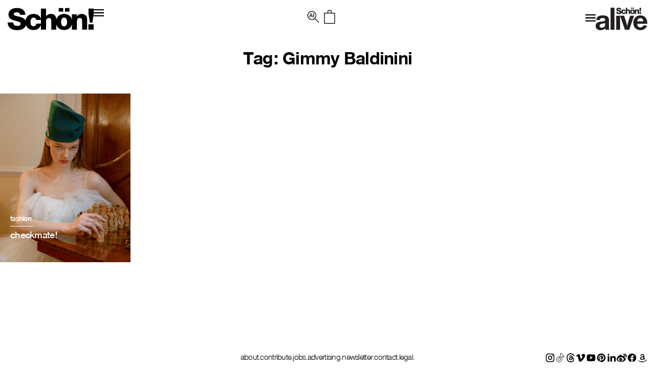

--- FILE ---
content_type: text/html; charset=UTF-8
request_url: https://schonmagazine.com/tag/gimmy-baldinini/
body_size: 16414
content:
<!doctype html>  

<!--[if IEMobile 7 ]> <html lang="en-GB"class="no-js iem7"> <![endif]-->
<!--[if lt IE 7 ]> <html lang="en-GB" class="no-js ie6 oldie"> <![endif]-->
<!--[if IE 7 ]>    <html lang="en-GB" class="no-js ie7 oldie"> <![endif]-->
<!--[if IE 8 ]>    <html lang="en-GB" class="no-js ie8 oldie"> <![endif]-->
<!--[if (gte IE 9)|(gt IEMobile 7)|!(IEMobile)|!(IE)]><!--><html lang="en-GB" class="no-js"><!--<![endif]-->
	
	<head>
		<meta charset="utf-8">
		<meta http-equiv="X-UA-Compatible" content="IE=edge,chrome=1">
		 <meta name="viewport" content="width=device-width, initial-scale=1">
   		
	<title>
	Gimmy Baldinini | Schön! Magazine	</title>
		
	<meta name="description" content="">
	<meta name="author" content="">
	
	<!-- icons & favicons (for more: http://themble.com/support/adding-icons-favicons/) -->
	<link rel="shortcut icon" href="https://schonmagazine.com/wp-content/themes/SCHON/images/favicon/favicon.ico">
	<link rel="apple-touch-icon" sizes="57x57" href="https://schonmagazine.com/wp-content/themes/SCHON/images/favicon/apple-icon-57x57.png">
	<link rel="apple-touch-icon" sizes="60x60" href="https://schonmagazine.com/wp-content/themes/SCHON/images/favicon/apple-icon-60x60.png">
	<link rel="apple-touch-icon" sizes="72x72" href="https://schonmagazine.com/wp-content/themes/SCHON/images/favicon/apple-icon-72x72.png">
	<link rel="apple-touch-icon" sizes="76x76" href="https://schonmagazine.com/wp-content/themes/SCHON/images/favicon/apple-icon-76x76.png">
	<link rel="apple-touch-icon" sizes="114x114" href="https://schonmagazine.com/wp-content/themes/SCHON/images/favicon/apple-icon-114x114.png">
	<link rel="apple-touch-icon" sizes="120x120" href="https://schonmagazine.com/wp-content/themes/SCHON/images/favicon/apple-icon-120x120.png">
	<link rel="apple-touch-icon" sizes="144x144" href="https://schonmagazine.com/wp-content/themes/SCHON/images/favicon/apple-icon-144x144.png">
	<link rel="apple-touch-icon" sizes="152x152" href="https://schonmagazine.com/wp-content/themes/SCHON/images/favicon/apple-icon-152x152.png">
	<link rel="apple-touch-icon" sizes="180x180" href="https://schonmagazine.com/wp-content/themes/SCHON/images/favicon/apple-icon-180x180.png">
	<link rel="icon" type="image/png" sizes="192x192"  href="https://schonmagazine.com/wp-content/themes/SCHON/images/favicon/android-icon-192x192.png">
	<link rel="icon" type="image/png" sizes="32x32" href="https://schonmagazine.com/wp-content/themes/SCHON/images/favicon/favicon-32x32.png">
	<link rel="icon" type="image/png" sizes="96x96" href="https://schonmagazine.com/wp-content/themes/SCHON/images/favicon/favicon-96x96.png">
	<link rel="icon" type="image/png" sizes="16x16" href="https://schonmagazine.com/wp-content/themes/SCHON/images/favicon/favicon-16x16.png">
	<link rel="manifest" href="https://schonmagazine.com/wp-content/themes/SCHON/images/favicon/manifest.json">
	<meta name="msapplication-TileColor" content="#ffffff">
	<meta name="msapplication-TileImage" content="https://schonmagazine.com/wp-content/themes/SCHON/images/favicon/ms-icon-144x144.png">
	<meta name="theme-color" content="#ffffff">
	<!-- default stylesheet -->
	<link rel="stylesheet" href="https://schonmagazine.com/wp-content/themes/SCHON/library/css/normalize.css">		
	
	<!-- Grab Google CDN's jQuery, with a protocol relative URL; fall back to local if necessary -->
	<!-- jQuery (necessary for Bootstrap's JavaScript plugins) -->
		<script src="https://ajax.googleapis.com/ajax/libs/jquery/1.11.3/jquery.min.js"></script>
	<script>window.jQuery || document.write(unescape('%3Cscript src="https://schonmagazine.com/wp-content/themes/SCHON/library/js/libs/jquery-1.7.1.min.js"%3E%3C/script%3E'))</script>

	
	<!-- modernizr -->
	<script src="https://schonmagazine.com/wp-content/themes/SCHON/library/js/modernizr.full.min.js"></script>
	
	<link rel="pingback" href="https://schonmagazine.com/xmlrpc.php">
	
	<!-- wordpress head functions -->
	<meta name='robots' content='index, follow, max-image-preview:large, max-snippet:-1, max-video-preview:-1' />
	<style>img:is([sizes="auto" i], [sizes^="auto," i]) { contain-intrinsic-size: 3000px 1500px }</style>
	
	<!-- This site is optimized with the Yoast SEO plugin v26.2 - https://yoast.com/wordpress/plugins/seo/ -->
	<link rel="canonical" href="https://schonmagazine.com/tag/gimmy-baldinini/" />
	<meta property="og:locale" content="en_GB" />
	<meta property="og:type" content="article" />
	<meta property="og:title" content="Gimmy Baldinini | Schön! Magazine" />
	<meta property="og:url" content="https://schonmagazine.com/tag/gimmy-baldinini/" />
	<meta property="og:site_name" content="Schön! Magazine" />
	<meta name="twitter:card" content="summary_large_image" />
	<script type="application/ld+json" class="yoast-schema-graph">{"@context":"https://schema.org","@graph":[{"@type":"CollectionPage","@id":"https://schonmagazine.com/tag/gimmy-baldinini/","url":"https://schonmagazine.com/tag/gimmy-baldinini/","name":"Gimmy Baldinini | Schön! Magazine","isPartOf":{"@id":"https://schonmagazine.com/#website"},"primaryImageOfPage":{"@id":"https://schonmagazine.com/tag/gimmy-baldinini/#primaryimage"},"image":{"@id":"https://schonmagazine.com/tag/gimmy-baldinini/#primaryimage"},"thumbnailUrl":"https://schon-magazine.s3.eu-central-1.amazonaws.com/wp-content/uploads/2019/03/16211739/1.jpg","breadcrumb":{"@id":"https://schonmagazine.com/tag/gimmy-baldinini/#breadcrumb"},"inLanguage":"en-GB"},{"@type":"ImageObject","inLanguage":"en-GB","@id":"https://schonmagazine.com/tag/gimmy-baldinini/#primaryimage","url":"https://schon-magazine.s3.eu-central-1.amazonaws.com/wp-content/uploads/2019/03/16211739/1.jpg","contentUrl":"https://schon-magazine.s3.eu-central-1.amazonaws.com/wp-content/uploads/2019/03/16211739/1.jpg","width":2550,"height":3300},{"@type":"BreadcrumbList","@id":"https://schonmagazine.com/tag/gimmy-baldinini/#breadcrumb","itemListElement":[{"@type":"ListItem","position":1,"name":"Home","item":"https://schonmagazine.com/"},{"@type":"ListItem","position":2,"name":"Gimmy Baldinini"}]},{"@type":"WebSite","@id":"https://schonmagazine.com/#website","url":"https://schonmagazine.com/","name":"Schön! Magazine","description":"It&#039;s all in the name: Schön! Delivering cutting-edge fashion, beauty &amp; culture in print &amp; digital since 2009","potentialAction":[{"@type":"SearchAction","target":{"@type":"EntryPoint","urlTemplate":"https://schonmagazine.com/?s={search_term_string}"},"query-input":{"@type":"PropertyValueSpecification","valueRequired":true,"valueName":"search_term_string"}}],"inLanguage":"en-GB"}]}</script>
	<!-- / Yoast SEO plugin. -->


<link rel="alternate" type="application/rss+xml" title="Schön! Magazine &raquo; Feed" href="https://schonmagazine.com/feed/" />
<link rel="alternate" type="application/rss+xml" title="Schön! Magazine &raquo; Comments Feed" href="https://schonmagazine.com/comments/feed/" />
<link rel="alternate" type="application/rss+xml" title="Schön! Magazine &raquo; Gimmy Baldinini Tag Feed" href="https://schonmagazine.com/tag/gimmy-baldinini/feed/" />
		<!-- This site uses the Google Analytics by MonsterInsights plugin v9.9.0 - Using Analytics tracking - https://www.monsterinsights.com/ -->
		<!-- Note: MonsterInsights is not currently configured on this site. The site owner needs to authenticate with Google Analytics in the MonsterInsights settings panel. -->
					<!-- No tracking code set -->
				<!-- / Google Analytics by MonsterInsights -->
		<script type="text/javascript">
/* <![CDATA[ */
window._wpemojiSettings = {"baseUrl":"https:\/\/s.w.org\/images\/core\/emoji\/16.0.1\/72x72\/","ext":".png","svgUrl":"https:\/\/s.w.org\/images\/core\/emoji\/16.0.1\/svg\/","svgExt":".svg","source":{"concatemoji":"https:\/\/schonmagazine.com\/wp-includes\/js\/wp-emoji-release.min.js?ver=6.8.3"}};
/*! This file is auto-generated */
!function(s,n){var o,i,e;function c(e){try{var t={supportTests:e,timestamp:(new Date).valueOf()};sessionStorage.setItem(o,JSON.stringify(t))}catch(e){}}function p(e,t,n){e.clearRect(0,0,e.canvas.width,e.canvas.height),e.fillText(t,0,0);var t=new Uint32Array(e.getImageData(0,0,e.canvas.width,e.canvas.height).data),a=(e.clearRect(0,0,e.canvas.width,e.canvas.height),e.fillText(n,0,0),new Uint32Array(e.getImageData(0,0,e.canvas.width,e.canvas.height).data));return t.every(function(e,t){return e===a[t]})}function u(e,t){e.clearRect(0,0,e.canvas.width,e.canvas.height),e.fillText(t,0,0);for(var n=e.getImageData(16,16,1,1),a=0;a<n.data.length;a++)if(0!==n.data[a])return!1;return!0}function f(e,t,n,a){switch(t){case"flag":return n(e,"\ud83c\udff3\ufe0f\u200d\u26a7\ufe0f","\ud83c\udff3\ufe0f\u200b\u26a7\ufe0f")?!1:!n(e,"\ud83c\udde8\ud83c\uddf6","\ud83c\udde8\u200b\ud83c\uddf6")&&!n(e,"\ud83c\udff4\udb40\udc67\udb40\udc62\udb40\udc65\udb40\udc6e\udb40\udc67\udb40\udc7f","\ud83c\udff4\u200b\udb40\udc67\u200b\udb40\udc62\u200b\udb40\udc65\u200b\udb40\udc6e\u200b\udb40\udc67\u200b\udb40\udc7f");case"emoji":return!a(e,"\ud83e\udedf")}return!1}function g(e,t,n,a){var r="undefined"!=typeof WorkerGlobalScope&&self instanceof WorkerGlobalScope?new OffscreenCanvas(300,150):s.createElement("canvas"),o=r.getContext("2d",{willReadFrequently:!0}),i=(o.textBaseline="top",o.font="600 32px Arial",{});return e.forEach(function(e){i[e]=t(o,e,n,a)}),i}function t(e){var t=s.createElement("script");t.src=e,t.defer=!0,s.head.appendChild(t)}"undefined"!=typeof Promise&&(o="wpEmojiSettingsSupports",i=["flag","emoji"],n.supports={everything:!0,everythingExceptFlag:!0},e=new Promise(function(e){s.addEventListener("DOMContentLoaded",e,{once:!0})}),new Promise(function(t){var n=function(){try{var e=JSON.parse(sessionStorage.getItem(o));if("object"==typeof e&&"number"==typeof e.timestamp&&(new Date).valueOf()<e.timestamp+604800&&"object"==typeof e.supportTests)return e.supportTests}catch(e){}return null}();if(!n){if("undefined"!=typeof Worker&&"undefined"!=typeof OffscreenCanvas&&"undefined"!=typeof URL&&URL.createObjectURL&&"undefined"!=typeof Blob)try{var e="postMessage("+g.toString()+"("+[JSON.stringify(i),f.toString(),p.toString(),u.toString()].join(",")+"));",a=new Blob([e],{type:"text/javascript"}),r=new Worker(URL.createObjectURL(a),{name:"wpTestEmojiSupports"});return void(r.onmessage=function(e){c(n=e.data),r.terminate(),t(n)})}catch(e){}c(n=g(i,f,p,u))}t(n)}).then(function(e){for(var t in e)n.supports[t]=e[t],n.supports.everything=n.supports.everything&&n.supports[t],"flag"!==t&&(n.supports.everythingExceptFlag=n.supports.everythingExceptFlag&&n.supports[t]);n.supports.everythingExceptFlag=n.supports.everythingExceptFlag&&!n.supports.flag,n.DOMReady=!1,n.readyCallback=function(){n.DOMReady=!0}}).then(function(){return e}).then(function(){var e;n.supports.everything||(n.readyCallback(),(e=n.source||{}).concatemoji?t(e.concatemoji):e.wpemoji&&e.twemoji&&(t(e.twemoji),t(e.wpemoji)))}))}((window,document),window._wpemojiSettings);
/* ]]> */
</script>
<link rel='stylesheet' id='jquery.bxslider-css' href='https://schonmagazine.com/wp-content/plugins/bxslider-integration/assets/css/bxslider-integration.min.css?ver=6.8.3' type='text/css' media='all' />
<style id='wp-emoji-styles-inline-css' type='text/css'>

	img.wp-smiley, img.emoji {
		display: inline !important;
		border: none !important;
		box-shadow: none !important;
		height: 1em !important;
		width: 1em !important;
		margin: 0 0.07em !important;
		vertical-align: -0.1em !important;
		background: none !important;
		padding: 0 !important;
	}
</style>
<link rel='stylesheet' id='wp-block-library-css' href='https://schonmagazine.com/wp-includes/css/dist/block-library/style.min.css?ver=6.8.3' type='text/css' media='all' />
<style id='classic-theme-styles-inline-css' type='text/css'>
/*! This file is auto-generated */
.wp-block-button__link{color:#fff;background-color:#32373c;border-radius:9999px;box-shadow:none;text-decoration:none;padding:calc(.667em + 2px) calc(1.333em + 2px);font-size:1.125em}.wp-block-file__button{background:#32373c;color:#fff;text-decoration:none}
</style>
<style id='global-styles-inline-css' type='text/css'>
:root{--wp--preset--aspect-ratio--square: 1;--wp--preset--aspect-ratio--4-3: 4/3;--wp--preset--aspect-ratio--3-4: 3/4;--wp--preset--aspect-ratio--3-2: 3/2;--wp--preset--aspect-ratio--2-3: 2/3;--wp--preset--aspect-ratio--16-9: 16/9;--wp--preset--aspect-ratio--9-16: 9/16;--wp--preset--color--black: #000000;--wp--preset--color--cyan-bluish-gray: #abb8c3;--wp--preset--color--white: #ffffff;--wp--preset--color--pale-pink: #f78da7;--wp--preset--color--vivid-red: #cf2e2e;--wp--preset--color--luminous-vivid-orange: #ff6900;--wp--preset--color--luminous-vivid-amber: #fcb900;--wp--preset--color--light-green-cyan: #7bdcb5;--wp--preset--color--vivid-green-cyan: #00d084;--wp--preset--color--pale-cyan-blue: #8ed1fc;--wp--preset--color--vivid-cyan-blue: #0693e3;--wp--preset--color--vivid-purple: #9b51e0;--wp--preset--gradient--vivid-cyan-blue-to-vivid-purple: linear-gradient(135deg,rgba(6,147,227,1) 0%,rgb(155,81,224) 100%);--wp--preset--gradient--light-green-cyan-to-vivid-green-cyan: linear-gradient(135deg,rgb(122,220,180) 0%,rgb(0,208,130) 100%);--wp--preset--gradient--luminous-vivid-amber-to-luminous-vivid-orange: linear-gradient(135deg,rgba(252,185,0,1) 0%,rgba(255,105,0,1) 100%);--wp--preset--gradient--luminous-vivid-orange-to-vivid-red: linear-gradient(135deg,rgba(255,105,0,1) 0%,rgb(207,46,46) 100%);--wp--preset--gradient--very-light-gray-to-cyan-bluish-gray: linear-gradient(135deg,rgb(238,238,238) 0%,rgb(169,184,195) 100%);--wp--preset--gradient--cool-to-warm-spectrum: linear-gradient(135deg,rgb(74,234,220) 0%,rgb(151,120,209) 20%,rgb(207,42,186) 40%,rgb(238,44,130) 60%,rgb(251,105,98) 80%,rgb(254,248,76) 100%);--wp--preset--gradient--blush-light-purple: linear-gradient(135deg,rgb(255,206,236) 0%,rgb(152,150,240) 100%);--wp--preset--gradient--blush-bordeaux: linear-gradient(135deg,rgb(254,205,165) 0%,rgb(254,45,45) 50%,rgb(107,0,62) 100%);--wp--preset--gradient--luminous-dusk: linear-gradient(135deg,rgb(255,203,112) 0%,rgb(199,81,192) 50%,rgb(65,88,208) 100%);--wp--preset--gradient--pale-ocean: linear-gradient(135deg,rgb(255,245,203) 0%,rgb(182,227,212) 50%,rgb(51,167,181) 100%);--wp--preset--gradient--electric-grass: linear-gradient(135deg,rgb(202,248,128) 0%,rgb(113,206,126) 100%);--wp--preset--gradient--midnight: linear-gradient(135deg,rgb(2,3,129) 0%,rgb(40,116,252) 100%);--wp--preset--font-size--small: 13px;--wp--preset--font-size--medium: 20px;--wp--preset--font-size--large: 36px;--wp--preset--font-size--x-large: 42px;--wp--preset--spacing--20: 0.44rem;--wp--preset--spacing--30: 0.67rem;--wp--preset--spacing--40: 1rem;--wp--preset--spacing--50: 1.5rem;--wp--preset--spacing--60: 2.25rem;--wp--preset--spacing--70: 3.38rem;--wp--preset--spacing--80: 5.06rem;--wp--preset--shadow--natural: 6px 6px 9px rgba(0, 0, 0, 0.2);--wp--preset--shadow--deep: 12px 12px 50px rgba(0, 0, 0, 0.4);--wp--preset--shadow--sharp: 6px 6px 0px rgba(0, 0, 0, 0.2);--wp--preset--shadow--outlined: 6px 6px 0px -3px rgba(255, 255, 255, 1), 6px 6px rgba(0, 0, 0, 1);--wp--preset--shadow--crisp: 6px 6px 0px rgba(0, 0, 0, 1);}:where(.is-layout-flex){gap: 0.5em;}:where(.is-layout-grid){gap: 0.5em;}body .is-layout-flex{display: flex;}.is-layout-flex{flex-wrap: wrap;align-items: center;}.is-layout-flex > :is(*, div){margin: 0;}body .is-layout-grid{display: grid;}.is-layout-grid > :is(*, div){margin: 0;}:where(.wp-block-columns.is-layout-flex){gap: 2em;}:where(.wp-block-columns.is-layout-grid){gap: 2em;}:where(.wp-block-post-template.is-layout-flex){gap: 1.25em;}:where(.wp-block-post-template.is-layout-grid){gap: 1.25em;}.has-black-color{color: var(--wp--preset--color--black) !important;}.has-cyan-bluish-gray-color{color: var(--wp--preset--color--cyan-bluish-gray) !important;}.has-white-color{color: var(--wp--preset--color--white) !important;}.has-pale-pink-color{color: var(--wp--preset--color--pale-pink) !important;}.has-vivid-red-color{color: var(--wp--preset--color--vivid-red) !important;}.has-luminous-vivid-orange-color{color: var(--wp--preset--color--luminous-vivid-orange) !important;}.has-luminous-vivid-amber-color{color: var(--wp--preset--color--luminous-vivid-amber) !important;}.has-light-green-cyan-color{color: var(--wp--preset--color--light-green-cyan) !important;}.has-vivid-green-cyan-color{color: var(--wp--preset--color--vivid-green-cyan) !important;}.has-pale-cyan-blue-color{color: var(--wp--preset--color--pale-cyan-blue) !important;}.has-vivid-cyan-blue-color{color: var(--wp--preset--color--vivid-cyan-blue) !important;}.has-vivid-purple-color{color: var(--wp--preset--color--vivid-purple) !important;}.has-black-background-color{background-color: var(--wp--preset--color--black) !important;}.has-cyan-bluish-gray-background-color{background-color: var(--wp--preset--color--cyan-bluish-gray) !important;}.has-white-background-color{background-color: var(--wp--preset--color--white) !important;}.has-pale-pink-background-color{background-color: var(--wp--preset--color--pale-pink) !important;}.has-vivid-red-background-color{background-color: var(--wp--preset--color--vivid-red) !important;}.has-luminous-vivid-orange-background-color{background-color: var(--wp--preset--color--luminous-vivid-orange) !important;}.has-luminous-vivid-amber-background-color{background-color: var(--wp--preset--color--luminous-vivid-amber) !important;}.has-light-green-cyan-background-color{background-color: var(--wp--preset--color--light-green-cyan) !important;}.has-vivid-green-cyan-background-color{background-color: var(--wp--preset--color--vivid-green-cyan) !important;}.has-pale-cyan-blue-background-color{background-color: var(--wp--preset--color--pale-cyan-blue) !important;}.has-vivid-cyan-blue-background-color{background-color: var(--wp--preset--color--vivid-cyan-blue) !important;}.has-vivid-purple-background-color{background-color: var(--wp--preset--color--vivid-purple) !important;}.has-black-border-color{border-color: var(--wp--preset--color--black) !important;}.has-cyan-bluish-gray-border-color{border-color: var(--wp--preset--color--cyan-bluish-gray) !important;}.has-white-border-color{border-color: var(--wp--preset--color--white) !important;}.has-pale-pink-border-color{border-color: var(--wp--preset--color--pale-pink) !important;}.has-vivid-red-border-color{border-color: var(--wp--preset--color--vivid-red) !important;}.has-luminous-vivid-orange-border-color{border-color: var(--wp--preset--color--luminous-vivid-orange) !important;}.has-luminous-vivid-amber-border-color{border-color: var(--wp--preset--color--luminous-vivid-amber) !important;}.has-light-green-cyan-border-color{border-color: var(--wp--preset--color--light-green-cyan) !important;}.has-vivid-green-cyan-border-color{border-color: var(--wp--preset--color--vivid-green-cyan) !important;}.has-pale-cyan-blue-border-color{border-color: var(--wp--preset--color--pale-cyan-blue) !important;}.has-vivid-cyan-blue-border-color{border-color: var(--wp--preset--color--vivid-cyan-blue) !important;}.has-vivid-purple-border-color{border-color: var(--wp--preset--color--vivid-purple) !important;}.has-vivid-cyan-blue-to-vivid-purple-gradient-background{background: var(--wp--preset--gradient--vivid-cyan-blue-to-vivid-purple) !important;}.has-light-green-cyan-to-vivid-green-cyan-gradient-background{background: var(--wp--preset--gradient--light-green-cyan-to-vivid-green-cyan) !important;}.has-luminous-vivid-amber-to-luminous-vivid-orange-gradient-background{background: var(--wp--preset--gradient--luminous-vivid-amber-to-luminous-vivid-orange) !important;}.has-luminous-vivid-orange-to-vivid-red-gradient-background{background: var(--wp--preset--gradient--luminous-vivid-orange-to-vivid-red) !important;}.has-very-light-gray-to-cyan-bluish-gray-gradient-background{background: var(--wp--preset--gradient--very-light-gray-to-cyan-bluish-gray) !important;}.has-cool-to-warm-spectrum-gradient-background{background: var(--wp--preset--gradient--cool-to-warm-spectrum) !important;}.has-blush-light-purple-gradient-background{background: var(--wp--preset--gradient--blush-light-purple) !important;}.has-blush-bordeaux-gradient-background{background: var(--wp--preset--gradient--blush-bordeaux) !important;}.has-luminous-dusk-gradient-background{background: var(--wp--preset--gradient--luminous-dusk) !important;}.has-pale-ocean-gradient-background{background: var(--wp--preset--gradient--pale-ocean) !important;}.has-electric-grass-gradient-background{background: var(--wp--preset--gradient--electric-grass) !important;}.has-midnight-gradient-background{background: var(--wp--preset--gradient--midnight) !important;}.has-small-font-size{font-size: var(--wp--preset--font-size--small) !important;}.has-medium-font-size{font-size: var(--wp--preset--font-size--medium) !important;}.has-large-font-size{font-size: var(--wp--preset--font-size--large) !important;}.has-x-large-font-size{font-size: var(--wp--preset--font-size--x-large) !important;}
:where(.wp-block-post-template.is-layout-flex){gap: 1.25em;}:where(.wp-block-post-template.is-layout-grid){gap: 1.25em;}
:where(.wp-block-columns.is-layout-flex){gap: 2em;}:where(.wp-block-columns.is-layout-grid){gap: 2em;}
:root :where(.wp-block-pullquote){font-size: 1.5em;line-height: 1.6;}
</style>
<link rel='stylesheet' id='plyr-css-css' href='https://schonmagazine.com/wp-content/plugins/easy-video-player/lib/plyr.css?ver=6.8.3' type='text/css' media='all' />
<link rel='stylesheet' id='mc4wp-form-basic-css' href='https://schonmagazine.com/wp-content/plugins/mailchimp-for-wp/assets/css/form-basic.css?ver=4.10.8' type='text/css' media='all' />
<link rel='stylesheet' id='ivory-search-styles-css' href='https://schonmagazine.com/wp-content/plugins/add-search-to-menu/public/css/ivory-search.min.css?ver=5.5.12' type='text/css' media='all' />
<link rel='stylesheet' id='theme-css-datepicker-css' href='https://schonmagazine.com/wp-content/themes/SCHON/assets/bootstrap-datepicker.css?ver=6.8.3' type='text/css' media='all' />
<link rel='stylesheet' id='theme-css-aos-css' href='https://schonmagazine.com/wp-content/themes/SCHON/assets/aos.css?ver=6.8.3' type='text/css' media='all' />
<link rel='stylesheet' id='taxopress-frontend-css-css' href='https://schonmagazine.com/wp-content/plugins/taxopress-pro/assets/frontend/css/frontend.css?ver=3.40.0' type='text/css' media='all' />
<link rel='stylesheet' id='wp-my-instagram-css' href='https://schonmagazine.com/wp-content/plugins/wp-my-instagram/css/style.css?ver=1.0' type='text/css' media='all' />
<script type="text/javascript" src="https://schonmagazine.com/wp-content/plugins/bxslider-integration/assets/js/bxslider-integration.min.js?ver=6.8.3" id="jquery.bxslider-js"></script>
<script type="text/javascript" id="plyr-js-js-extra">
/* <![CDATA[ */
var easy_video_player = {"plyr_iconUrl":"https:\/\/schonmagazine.com\/wp-content\/plugins\/easy-video-player\/lib\/plyr.svg","plyr_blankVideo":"https:\/\/schonmagazine.com\/wp-content\/plugins\/easy-video-player\/lib\/blank.mp4"};
/* ]]> */
</script>
<script type="text/javascript" src="https://schonmagazine.com/wp-content/plugins/easy-video-player/lib/plyr.js?ver=6.8.3" id="plyr-js-js"></script>
<script type="text/javascript" src="https://schonmagazine.com/wp-content/plugins/taxopress-pro/assets/frontend/js/frontend.js?ver=3.40.0" id="taxopress-frontend-js-js"></script>
<link rel="https://api.w.org/" href="https://schonmagazine.com/wp-json/" /><link rel="alternate" title="JSON" type="application/json" href="https://schonmagazine.com/wp-json/wp/v2/tags/38319" />
<!-- facebook open graph stuff -->
<!-- place your facebook app id below --><meta property="fb:app_id" content="1234567890"/>
<meta property="og:site_name" content="Schön! Magazine"/>
<meta property="og:url" content="https://schonmagazine.com/checkmate/"/>
<meta property="og:title" content="checkmate!" />
<meta property="og:image" content="https://schon-magazine.s3.eu-central-1.amazonaws.com/wp-content/uploads/2019/03/16211739/1.jpg"/>
<!-- end facebook open graph -->

<!-- Meta Pixel Code -->
<script type='text/javascript'>
!function(f,b,e,v,n,t,s){if(f.fbq)return;n=f.fbq=function(){n.callMethod?
n.callMethod.apply(n,arguments):n.queue.push(arguments)};if(!f._fbq)f._fbq=n;
n.push=n;n.loaded=!0;n.version='2.0';n.queue=[];t=b.createElement(e);t.async=!0;
t.src=v;s=b.getElementsByTagName(e)[0];s.parentNode.insertBefore(t,s)}(window,
document,'script','https://connect.facebook.net/en_US/fbevents.js');
</script>
<!-- End Meta Pixel Code -->
<script type='text/javascript'>var url = window.location.origin + '?ob=open-bridge';
            fbq('set', 'openbridge', '227805211241097', url);
fbq('init', '227805211241097', {}, {
    "agent": "wordpress-6.8.3-4.1.5"
})</script><script type='text/javascript'>
    fbq('track', 'PageView', []);
  </script><style type="text/css">a.st_tag, a.internal_tag, .st_tag, .internal_tag { text-decoration: underline !important; }</style><link rel="icon" href="https://schon-magazine.s3.eu-central-1.amazonaws.com/wp-content/uploads/2020/10/16164147/cropped-favicon-32x32.png" sizes="32x32" />
<link rel="icon" href="https://schon-magazine.s3.eu-central-1.amazonaws.com/wp-content/uploads/2020/10/16164147/cropped-favicon-192x192.png" sizes="192x192" />
<link rel="apple-touch-icon" href="https://schon-magazine.s3.eu-central-1.amazonaws.com/wp-content/uploads/2020/10/16164147/cropped-favicon-180x180.png" />
<meta name="msapplication-TileImage" content="https://schon-magazine.s3.eu-central-1.amazonaws.com/wp-content/uploads/2020/10/16164147/cropped-favicon-270x270.png" />
		<style type="text/css" id="wp-custom-css">
			#is-popup-wrapper {
    background: rgba(0,0,0,0.4);
}
.is-popup-search-form {
    padding: 23px 10px;
    background: #fff;
}
#is-popup-wrapper {
    background: rgba(0,0,0,0.4);
    top: 0;
} 

body #is-popup-wrapper {
    z-index: 9999999999;
}
.is-popup-search-form form.is-ajax-search {
    margin: 0 auto;
}
#is-popup-wrapper .is-popup-search-form form.is-search-form input {
    border-bottom-width: 1px !important;
    font-size: 18px !important;
}
.popup-search-close {
    margin: 30px 30px 0 0;
}

.mobile-menu ul li a,
.header_banner ul li a {
    display: inline-flex;
}
.mob-nav li.search {
    display: none;
}
body div.is-ajax-search-result {
    z-index: 9999999999;
}

@media (max-width: 767px) {
	.is-popup-search-form form.is-ajax-search {
			width: 100%;
	}
	.popup-search-close {
			margin: 0;
			position: absolute;
			right: 5px;
			top: 20px;
	}
	.is-popup-search-form {
			padding: 10px 30px;
	}
	#is-popup-wrapper .is-popup-search-form form.is-search-form input {
			font-size: 12px !important;
	}
}
		</style>
		<style type="text/css" media="screen">.is-menu path.search-icon-path { fill: #000000;}body .popup-search-close:after, body .search-close:after { border-color: #000000;}body .popup-search-close:before, body .search-close:before { border-color: #000000;}</style>			<style type="text/css" media="screen">
			/* Ivory search custom CSS code */
			.is-form-id-160653 input#is-search-input-160653 {
    border-width: 0 0 3px 0 !important;
    width: 100%;
    text-align: center;
    font-size: var(--h4-heading-size)!important;
    border-color: var(--black)!important;
    padding: 10px;
    font-family: 'NimbusSanNovT';
    max-width: 800px;
    margin: 0 auto;
    letter-spacing: -0.72px;
}
body div.is-ajax-search-result {
    left: 50% !important;
    transform: translateX(-50%);
    width: 100% !important;
    max-width: 1420px;
}
.is-ajax-search-posts {
    display: grid;
    grid-template-columns: 1fr 1fr 1fr;
}
.is-ajax-result-description {
    font-family: 'NimbusSanNovT';
}
@media (max-width: 767px) {
    .is-ajax-search-posts {
        grid-template-columns: 1fr;
    }
}			</style>
					<style type="text/css">
					</style>
					<style type="text/css">
					.is-form-id-160653 .is-search-input::-webkit-input-placeholder {
			    color: #000000 !important;
			}
			.is-form-id-160653 .is-search-input:-moz-placeholder {
			    color: #000000 !important;
			    opacity: 1;
			}
			.is-form-id-160653 .is-search-input::-moz-placeholder {
			    color: #000000 !important;
			    opacity: 1;
			}
			.is-form-id-160653 .is-search-input:-ms-input-placeholder {
			    color: #000000 !important;
			}
                        			.is-form-style-1.is-form-id-160653 .is-search-input:focus,
			.is-form-style-1.is-form-id-160653 .is-search-input:hover,
			.is-form-style-1.is-form-id-160653 .is-search-input,
			.is-form-style-2.is-form-id-160653 .is-search-input:focus,
			.is-form-style-2.is-form-id-160653 .is-search-input:hover,
			.is-form-style-2.is-form-id-160653 .is-search-input,
			.is-form-style-3.is-form-id-160653 .is-search-input:focus,
			.is-form-style-3.is-form-id-160653 .is-search-input:hover,
			.is-form-style-3.is-form-id-160653 .is-search-input,
			.is-form-id-160653 .is-search-input:focus,
			.is-form-id-160653 .is-search-input:hover,
			.is-form-id-160653 .is-search-input {
                                color: #000000 !important;                                                                			}
                        			</style>
			<!-- end of wordpress head -->
	
	<link rel="stylesheet" href="https://schonmagazine.com/wp-content/themes/SCHON/style.css">

	<link rel="stylesheet" href="https://schonmagazine.com/wp-content/themes/SCHON/library/css/hamburgers.css">    

	<!--load amimate.css from CDN-->
	<!-- <link rel="stylesheet" href="https://cdnjs.cloudflare.com/ajax/libs/animate.css/4.0.0/animate.min.css">  -->

	
	<link rel="stylesheet" href="https://use.typekit.net/exj5oto.css">
	<!--load WOW js from CDN-->
	<!-- <script src="https://cdnjs.cloudflare.com/ajax/libs/wow/1.1.2/wow.min.js">
	</script> -->
 

	<link rel="stylesheet" href="https://cdn.jsdelivr.net/bxslider/4.2.12/jquery.bxslider.css">
  	<script src="https://cdn.jsdelivr.net/bxslider/4.2.12/jquery.bxslider.min.js"></script>
  	<!-- <link rel="stylesheet" href="https://cdn.jsdelivr.net/npm/slick-carousel@1.8.1/slick/slick.css"> -->
  	<script src="https://maxcdn.bootstrapcdn.com/bootstrap/3.4.1/js/bootstrap.min.js"></script>
    <!-- <script src="https://cdnjs.cloudflare.com/ajax/libs/slick-carousel/1.9.0/slick.min.js"></script> -->
	<!-- <link rel="stylesheet" href="https://cdnjs.cloudflare.com/ajax/libs/Swiper/4.2.0/css/swiper.css">
    <script src="https://cdnjs.cloudflare.com/ajax/libs/Swiper/4.2.0/js/swiper.js"></script> -->


 <script type="text/javascript">
        var googletag = googletag || {};
        googletag.cmd = googletag.cmd || [];
        (function() {
            var gads = document.createElement("script");
            gads.async = true;
            gads.type = "text/javascript";
            var useSSL = "https:" == document.location.protocol;
            gads.src = (useSSL ? "https:" : "http:") + "//www.googletagservices.com/tag/js/gpt.js";
            var node =document.getElementsByTagName("script")[0];
            node.parentNode.insertBefore(gads, node);
        })();
    </script>
<!-- Google tag (gtag.js) -->
<script async src="https://www.googletagmanager.com/gtag/js?id=G-K1N0Z7BXDM"></script>
<script>
  window.dataLayer = window.dataLayer || [];
  function gtag(){dataLayer.push(arguments);}
  gtag('js', new Date());

  gtag('config', 'G-K1N0Z7BXDM');
</script>

	</head>
	

	<body class="archive tag tag-gimmy-baldinini tag-38319 wp-theme-SCHON SCHON">
	


<div id="main-header" class="header_banner mobile-hide">
	<div class="row">
		
		<div class="text-center left-toggle-icon" data-aos="fade-down">
			<a class="header_branding schon_logo" href="/">				
				<img src="https://schonmagazine.com/wp-content/themes/SCHON/images/logo/SchonLogo.svg">				
			</a>
			<div class="toggle-icons-left toggle-icon">
				<span class="icon left-toggle-btn">
					<svg width="20" height="20" viewBox="0 0 20 20" fill="none" xmlns="http://www.w3.org/2000/svg" class="icon">
						<path d="M0 17V14.6667H20V17H0ZM0 11.1667V8.83333H20V11.1667H0ZM0 5.33333V3H20V5.33333H0Z" fill="currentColor"></path>
					</svg>
				</span>
				<span class="left-toggle-close" style="display:none;">
					<svg xmlns="http://www.w3.org/2000/svg" fill="none" viewBox="0 0 24 24" stroke-width="1.5" stroke="currentColor" class="icon">
						<path stroke-linecap="round" stroke-linejoin="round" d="M6 18L18 6M6 6l12 12"></path>
					</svg>
				</span>
			</div>
		</div>	
		<div class="text-center" data-aos="fade-down">
			<div class="two-menu">
				<div class="left-menu">
					<div class="menu-main_nav-container"><ul id="menu-main_nav" class="menu"><li id="menu-item-82" class="menu-item menu-item-type-taxonomy menu-item-object-category menu-item-82"><a href="https://schonmagazine.com/category/fashion/">fashion.</a></li>
<li id="menu-item-83" class="menu-item menu-item-type-taxonomy menu-item-object-category menu-item-83"><a href="https://schonmagazine.com/category/beauty/">beauty.</a></li>
<li id="menu-item-81" class="menu-item menu-item-type-taxonomy menu-item-object-category menu-item-81"><a href="https://schonmagazine.com/category/culture/">culture.</a></li>
<li id="menu-item-37522" class="menu-item menu-item-type-taxonomy menu-item-object-category menu-item-37522"><a href="https://schonmagazine.com/category/video/">video.</a></li>
<li id="menu-item-160590" class="menu-item menu-item-type-post_type menu-item-object-page menu-item-160590"><a href="https://schonmagazine.com/podcasts/">podcasts.</a></li>
<li id="menu-item-160607" class="menu-item menu-item-type-taxonomy menu-item-object-category menu-item-160607"><a href="https://schonmagazine.com/category/news/">news.</a></li>
<li id="menu-item-160627" class="menu-item menu-item-type-post_type menu-item-object-page menu-item-160627"><a href="https://schonmagazine.com/shop-print-ebooks/">shop.</a></li>
</ul></div>				</div>
				<div class="right-menu">
					<div class="menu-alive-menu-container"><ul id="menu-alive-menu" class="menu"><li id="menu-item-160597" class="menu-item menu-item-type-taxonomy menu-item-object-category menu-item-160597"><a href="https://schonmagazine.com/category/alive/travel/">travel.</a></li>
<li id="menu-item-160598" class="menu-item menu-item-type-taxonomy menu-item-object-category menu-item-160598"><a href="https://schonmagazine.com/category/alive/wellness/">wellness.</a></li>
<li id="menu-item-160592" class="menu-item menu-item-type-taxonomy menu-item-object-category menu-item-160592"><a href="https://schonmagazine.com/category/alive/food/">food.</a></li>
<li id="menu-item-160595" class="menu-item menu-item-type-taxonomy menu-item-object-category menu-item-160595"><a href="https://schonmagazine.com/category/alive/spirits/">spirits.</a></li>
<li id="menu-item-160604" class="menu-item menu-item-type-taxonomy menu-item-object-category menu-item-160604"><a href="https://schonmagazine.com/category/alive/living/">living spaces.</a></li>
<li id="menu-item-160591" class="menu-item menu-item-type-taxonomy menu-item-object-category menu-item-160591"><a href="https://schonmagazine.com/category/alive/art/">art.</a></li>
<li id="menu-item-160594" class="menu-item menu-item-type-taxonomy menu-item-object-category menu-item-160594"><a href="https://schonmagazine.com/category/alive/mobility/">mobility.</a></li>
<li id="menu-item-160596" class="menu-item menu-item-type-taxonomy menu-item-object-category menu-item-160596"><a href="https://schonmagazine.com/category/alive/technology/">technology.</a></li>
<li id="menu-item-160608" class="menu-item menu-item-type-taxonomy menu-item-object-category menu-item-160608"><a href="https://schonmagazine.com/category/alive/news-alive/">news.</a></li>
<li id="menu-item-160656" class="menu-item menu-item-type-post_type menu-item-object-page menu-item-160656"><a href="https://schonmagazine.com/shop-print-ebooks/">shop.</a></li>
</ul></div>				</div> 
			</div>
		</div>
		<div class="text-right" data-aos="fade-down">			
			<div class="menu-right-side">
				<div class="right-social-menu">
					<ul id="social_header">
						<li class="search astm-search-menu is-menu popup menu-item"><a href="" role="button" aria-label="Search Icon Link">
							<img src="https://schonmagazine.com/wp-content/themes/SCHON/images/social/search.png" widget="35" height="35">
					</a></li>
						<li>
							<a href="/shop-print-ebooks/"><img src="https://schonmagazine.com/wp-content/themes/SCHON/images/social/cart.png" widget="35" height="35"></a>
						</li>
						
					</ul> 

				</div>
				<div class="text-center right-toggle-icon rg-toggle-icon" data-aos="fade-down">
					<div class="toggle-icon-right toggle-icon">
						<span class="icon right-toggle-btn">
							<svg width="20" height="20" viewBox="0 0 20 20" fill="none" xmlns="http://www.w3.org/2000/svg" class="icon">
								<path d="M0 17V14.6667H20V17H0ZM0 11.1667V8.83333H20V11.1667H0ZM0 5.33333V3H20V5.33333H0Z" fill="currentColor"></path>
							</svg>
						</span>
						<span class="right-toggle-close" style="display:none;">
							<svg xmlns="http://www.w3.org/2000/svg" fill="none" viewBox="0 0 24 24" stroke-width="1.5" stroke="currentColor" class="icon">
								<path stroke-linecap="round" stroke-linejoin="round" d="M6 18L18 6M6 6l12 12"></path>
							</svg>
						</span>
					</div>
					<a class="header_branding" href="/category/alive/">						
						<img src="https://schonmagazine.com/wp-content/themes/SCHON/images/logo/SchonAlive.svg">
					</a>
				</div>
			</div>
		</div>
	</div>
</div>

<div class="mobile-menu desktop-hide" style="display:none;">
	<div class="header-menu-left" data-aos="fade-down" >
		<div class="schon-menu">
			<a class="header_branding mobile-logo" href="/">
				<img src="https://schonmagazine.com/wp-content/themes/SCHON/images/logo/SchonLogo.svg">			
			</a>
			<span class="hamburger-- hamburger--slider-- hamburger-menu-toggle left-ham-menu" id="hamburger-menu-toggle">				
				<span data-aos="fade-down"></span>				
				<svg width="20" height="20" viewBox="0 0 20 20" fill="none" xmlns="http://www.w3.org/2000/svg" class="icon">
					<path d="M0 17V14.6667H20V17H0ZM0 11.1667V8.83333H20V11.1667H0ZM0 5.33333V3H20V5.33333H0Z" fill="currentColor"></path>
				</svg>
			</span>
			<span class="menu-toggle-close" id="menu-toggle-close">
				<svg xmlns="http://www.w3.org/2000/svg" fill="none" viewBox="0 0 24 24" stroke-width="1.5" stroke="currentColor" class="icon">
					<path stroke-linecap="round" stroke-linejoin="round" d="M6 18L18 6M6 6l12 12" />
				</svg>
			</span>
		</div>
		<div class="schon-menu-right" data-aos="fade-down">			
			<div class="menu-right-side">
				<div class="right-social-menu">
					<ul id="social_header">
						<li class="search astm-search-menu is-menu popup menu-item"><a href="" role="button" aria-label="Search Icon Link">
							<img src="https://schonmagazine.com/wp-content/themes/SCHON/images/social/search.png" widget="35" height="35">
						</a></li>
						<li>
							<a href="/shop-print-ebooks/"><img src="https://schonmagazine.com/wp-content/themes/SCHON/images/social/cart.png" widget="35" height="35"></a>
						</li>
						
					</ul> 
				</div>
				<div class="text-center right-toggle-icon" data-aos="fade-down">
					<div class="toggle-icon-right toggle-icon">
						<span class="icon right-toggle-btn hamburger-menu-toggle right-ham-menu" id="hamburger-menu-toggle_one">
							<svg width="20" height="20" viewBox="0 0 20 20" fill="none" xmlns="http://www.w3.org/2000/svg" class="icon">
								<path d="M0 17V14.6667H20V17H0ZM0 11.1667V8.83333H20V11.1667H0ZM0 5.33333V3H20V5.33333H0Z" fill="currentColor"></path>
							</svg>
						</span>
					</div>
					<span class="right-toggle-close menu-toggle-close" style="display:none;" id="menu-toggle-close_one">
							<svg xmlns="http://www.w3.org/2000/svg" fill="none" viewBox="0 0 24 24" stroke-width="1.5" stroke="currentColor" class="icon">
								<path stroke-linecap="round" stroke-linejoin="round" d="M6 18L18 6M6 6l12 12"></path>
							</svg>
					</span>
					<a class="header_branding" href="/category/alive/">						
						<img src="https://schonmagazine.com/wp-content/themes/SCHON/images/logo/SchonAlive.svg">
					</a>
				</div>
			</div>
		</div>
	</div>	
	<div class="bdm_overlay_menu text-center" style="display: none;">		
		<div class="mob-nav">
			<div class="mobile-menu-left">
				<div class="menu clearfix"><ul id="menu-main_nav-1" class="menu"><li class="menu-item menu-item-type-taxonomy menu-item-object-category menu-item-82"><a href="https://schonmagazine.com/category/fashion/">fashion.</a></li>
<li class="menu-item menu-item-type-taxonomy menu-item-object-category menu-item-83"><a href="https://schonmagazine.com/category/beauty/">beauty.</a></li>
<li class="menu-item menu-item-type-taxonomy menu-item-object-category menu-item-81"><a href="https://schonmagazine.com/category/culture/">culture.</a></li>
<li class="menu-item menu-item-type-taxonomy menu-item-object-category menu-item-37522"><a href="https://schonmagazine.com/category/video/">video.</a></li>
<li class="menu-item menu-item-type-post_type menu-item-object-page menu-item-160590"><a href="https://schonmagazine.com/podcasts/">podcasts.</a></li>
<li class="menu-item menu-item-type-taxonomy menu-item-object-category menu-item-160607"><a href="https://schonmagazine.com/category/news/">news.</a></li>
<li class="menu-item menu-item-type-post_type menu-item-object-page menu-item-160627"><a href="https://schonmagazine.com/shop-print-ebooks/">shop.</a></li>
<li class="search astm-search-menu is-menu popup menu-item"><a href="#" role="button" aria-label="Search Icon Link"><svg width="20" height="20" class="search-icon" role="img" viewBox="2 9 20 5" focusable="false" aria-label="Search">
						<path class="search-icon-path" d="M15.5 14h-.79l-.28-.27C15.41 12.59 16 11.11 16 9.5 16 5.91 13.09 3 9.5 3S3 5.91 3 9.5 5.91 16 9.5 16c1.61 0 3.09-.59 4.23-1.57l.27.28v.79l5 4.99L20.49 19l-4.99-5zm-6 0C7.01 14 5 11.99 5 9.5S7.01 5 9.5 5 14 7.01 14 9.5 11.99 14 9.5 14z"></path></svg></a></li></ul></div>	
				<button class="morelink more-linkbtn">more…</button>	
									<div class="mobile-morelink-menu-left mobile-morelink-menu" style="display:none;">
						<section class="footer-area footer-area-one"><div class="menu-footer_nav-container"><ul id="menu-footer_nav" class="menu"><li id="menu-item-106" class="menu-item menu-item-type-post_type menu-item-object-page menu-item-106"><a href="https://schonmagazine.com/about/">about.</a></li>
<li id="menu-item-160694" class="menu-item menu-item-type-post_type menu-item-object-page menu-item-160694"><a href="https://schonmagazine.com/contribution-guidelines/">contribute.</a></li>
<li id="menu-item-103" class="menu-item menu-item-type-post_type menu-item-object-page menu-item-103"><a href="https://schonmagazine.com/jobs/">jobs.</a></li>
<li id="menu-item-102" class="menu-item menu-item-type-post_type menu-item-object-page menu-item-102"><a href="https://schonmagazine.com/advertising/">advertising.</a></li>
<li id="menu-item-101" class="menu-item menu-item-type-post_type menu-item-object-page menu-item-101"><a href="https://schonmagazine.com/newsletter/">newsletter.</a></li>
<li id="menu-item-100" class="menu-item menu-item-type-post_type menu-item-object-page menu-item-100"><a href="https://schonmagazine.com/contact/">contact.</a></li>
<li id="menu-item-163146" class="menu-item menu-item-type-post_type menu-item-object-page menu-item-163146"><a href="https://schonmagazine.com/legal/">legal.</a></li>
</ul></div></section>					</div>
					<button class="morelink-less more-linkbtn" style="display:none;">back.</button>	
								</div>	
			<div class="mobile-menu-right">
				<div class="menu-alive-menu-container"><ul id="menu-alive-menu-1" class="menu"><li class="menu-item menu-item-type-taxonomy menu-item-object-category menu-item-160597"><a href="https://schonmagazine.com/category/alive/travel/">travel.</a></li>
<li class="menu-item menu-item-type-taxonomy menu-item-object-category menu-item-160598"><a href="https://schonmagazine.com/category/alive/wellness/">wellness.</a></li>
<li class="menu-item menu-item-type-taxonomy menu-item-object-category menu-item-160592"><a href="https://schonmagazine.com/category/alive/food/">food.</a></li>
<li class="menu-item menu-item-type-taxonomy menu-item-object-category menu-item-160595"><a href="https://schonmagazine.com/category/alive/spirits/">spirits.</a></li>
<li class="menu-item menu-item-type-taxonomy menu-item-object-category menu-item-160604"><a href="https://schonmagazine.com/category/alive/living/">living spaces.</a></li>
<li class="menu-item menu-item-type-taxonomy menu-item-object-category menu-item-160591"><a href="https://schonmagazine.com/category/alive/art/">art.</a></li>
<li class="menu-item menu-item-type-taxonomy menu-item-object-category menu-item-160594"><a href="https://schonmagazine.com/category/alive/mobility/">mobility.</a></li>
<li class="menu-item menu-item-type-taxonomy menu-item-object-category menu-item-160596"><a href="https://schonmagazine.com/category/alive/technology/">technology.</a></li>
<li class="menu-item menu-item-type-taxonomy menu-item-object-category menu-item-160608"><a href="https://schonmagazine.com/category/alive/news-alive/">news.</a></li>
<li class="menu-item menu-item-type-post_type menu-item-object-page menu-item-160656"><a href="https://schonmagazine.com/shop-print-ebooks/">shop.</a></li>
</ul></div>	
				<button class="morelink more-linkbtn">more…</button>	
									<div class="mobile-morelink-menu-right mobile-morelink-menu" style="display:none;">
						<section class="footer-area footer-area-one"><div class="menu-footer_nav-container"><ul id="menu-footer_nav-1" class="menu"><li class="menu-item menu-item-type-post_type menu-item-object-page menu-item-106"><a href="https://schonmagazine.com/about/">about.</a></li>
<li class="menu-item menu-item-type-post_type menu-item-object-page menu-item-160694"><a href="https://schonmagazine.com/contribution-guidelines/">contribute.</a></li>
<li class="menu-item menu-item-type-post_type menu-item-object-page menu-item-103"><a href="https://schonmagazine.com/jobs/">jobs.</a></li>
<li class="menu-item menu-item-type-post_type menu-item-object-page menu-item-102"><a href="https://schonmagazine.com/advertising/">advertising.</a></li>
<li class="menu-item menu-item-type-post_type menu-item-object-page menu-item-101"><a href="https://schonmagazine.com/newsletter/">newsletter.</a></li>
<li class="menu-item menu-item-type-post_type menu-item-object-page menu-item-100"><a href="https://schonmagazine.com/contact/">contact.</a></li>
<li class="menu-item menu-item-type-post_type menu-item-object-page menu-item-163146"><a href="https://schonmagazine.com/legal/">legal.</a></li>
</ul></div></section>					</div>
					<button class="morelink-less more-linkbtn" style="display:none;">back.</button>	
								</div>
			<ul class="social-icons">
				
				<li><a href="http://instagram.com/schonmagazine" target="_blank"><img src="https://schonmagazine.com/wp-content/themes/SCHON/images/social/instagram-line.svg" width="30" height="30"></a></li>
				<li><a href="https://www.tiktok.com/@schonmagazine" target="_blank"><img src="https://schonmagazine.com/wp-content/themes/SCHON/images/social/tiktok-outline-svgrepo-com.svg" width="30" height="30"></a></li>
				<li><a href="https://www.threads.net/@schonmagazine" target="_blank"><img src="https://schonmagazine.com/wp-content/themes/SCHON/images/social/threads-line.svg" width="30" height="30"></a></li>
				<li><a href="http://vimeo.com/schonmagazine" target="_blank"><img src="https://schonmagazine.com/wp-content/themes/SCHON/images/social/vimeo-fill.svg" width="30" height="30"></a></li>
				<li><a href="http://www.youtube.com/user/SchonMagazine" target="_blank"><img src="https://schonmagazine.com/wp-content/themes/SCHON/images/social/youtube-fill.svg" width="30" height="30"></a></li>
				<li><a href="http://www.pinterest.com/schonmagazine/" target="_blank"><img src="https://schonmagazine.com/wp-content/themes/SCHON/images/social/pinterest-fill.svg" width="30" height="30"></a></li>
				<li><a href="https://linkedin.com/company/sch-n-magazine" target="_blank"><img src="https://schonmagazine.com/wp-content/themes/SCHON/images/social/linkedin-fill.svg" width="30" height="30"></a></li>
				<li><a href="http://www.weibo.com/schonmagazine" class="small-icon" target="_blank"><img src="https://schonmagazine.com/wp-content/themes/SCHON/images/social/sina-weibo_small.png" width="30" height="30"></a></li>											
				<li><a href="https://www.facebook.com/schonmagazine?fref=ts" target="_blank"><img src="https://schonmagazine.com/wp-content/themes/SCHON/images/social/facebook-circle-fill.svg" width="30" height="30"></a></li>
				<li><a href="https://www.amazon.de/s?i=stripbooks&rh=p_27%3ARaoul%2BKeil&s=date-desc-rank&qid=1619506559&text=Raoul+Keil&ref=sr_st_date-desc-rank" target="_blank"><img src="https://schonmagazine.com/wp-content/themes/SCHON/images/social/amazon-line.svg" width="30" height="30"></a></li>
				
			</ul>
		</div>	

	</div>
</div>
<script>
    jQuery(document).ready(function ($) {
		console.log('herebody');
		jQuery('body').on('click','.search',function(){
			console.log('body');			
			jQuery('body').toggleClass("search-active");
		});
        // Ensure both toggles are closed on the homepage
        if (window.location.pathname === '/') {
            $('.mobile-menu-right, .mobile-menu-left').hide();
            $('.hamburger-menu-toggle, .hamburger-menu-toggle_one').removeClass('is-active');
            $('.menu-toggle-close, #menu-toggle-close_one').removeClass('active');
            $('.bdm_overlay_menu').addClass('hide');
        }

        // Highlight the correct menu item and trigger toggle
        if ($('.two-menu').find(".current-menu-item").length > 0) {
            const elementNav = $('.two-menu').find(".current-menu-item").closest('div').parent('div').attr('class');
            if (elementNav === "right-menu") {
                $('.mobile-hide .toggle-icon-right').trigger("click");
            } else {
                $('.mobile-hide .toggle-icons-left').trigger("click");
            }
        }

        // Hamburger menu toggle for left menu
        $('#hamburger-menu-toggle').on('click', function () {
            $('.mobile-menu-right').hide();
            $('.mobile-menu-left').show();
            $(".mobile-menu").addClass("mob-left-current").removeClass("mob-right-current");
            $('.menu-toggle-close').removeClass('active');
            $('.bdm_overlay_menu').removeClass('hide').slideToggle(1000);
            $(this).toggleClass('is-active');
        });

        // Close left menu
        $('#menu-toggle-close').on('click', function () {
            $('.mobile-menu-right').hide();
            $('.hamburger-menu-toggle').removeClass('is-active');
            $('.bdm_overlay_menu').removeClass('hide').slideToggle(1000);
            $(".mobile-menu").removeClass("mob-left-current mob-right-current");
        });

        // Hamburger menu toggle for right menu
        $('#hamburger-menu-toggle_one').on('click', function () {
            $('.mobile-menu-left').hide();
            $('.mobile-menu-right').show();
            $(".mobile-menu").addClass("mob-right-current").removeClass("mob-left-current");
            $('.bdm_overlay_menu').removeClass('hide').slideToggle(1000);
            $(this).toggleClass('is-active');
        });

        // Close right menu
        $('#menu-toggle-close_one').on('click', function () {
            $('.mobile-menu-left').hide();
            $(".mobile-menu").removeClass("mob-left-current mob-right-current");
            $('.bdm_overlay_menu').removeClass('hide').slideToggle(1000);
            $('.hamburger-menu-toggle_one').removeClass('is-active');
        });

        // Sub-menu toggle for small screens
        if (window.innerWidth <= 1600) {
            $(".cust-menu-arrow").on('click', function (event) {
                event.preventDefault();
                $(this).toggleClass('is-active');
            });
        }

        // Trigger menus for specific routes on larger screens
        if (window.innerWidth > 768) {
            if (window.location.pathname === '/' || window.location.pathname === "/home/") {
                $('.mobile-hide .toggle-icons-left').trigger("click");
            }
            if (window.location.pathname === '/home-alive/') {
                $('.mobile-hide .toggle-icon-right').trigger("click");
            }
        }

        // Handle active state for menu and overlays
        if (window.innerWidth > 768) {
            if (window.location.pathname === '/' || window.location.pathname === "/home/") {
                $('.mobile-hide .toggle-icons-left').trigger("click");
            } else if (window.location.pathname === '/home-alive/') {
                $('.mobile-hide .toggle-icon-right').trigger("click");
            }
        }

        // Sub-menu toggling on mobile
        if (window.innerWidth <= 1600) {
            $(".cust-menu-arrow").on('click', function (event) {
                event.preventDefault();
                $(this).toggleClass('is-active');
                $(this).siblings(".sub-menu").slideToggle();
            });
        }

        // Ensure left and right menus open/close smoothly
        $('.hamburger-menu-toggle').on('click', function () {
            $('.mobile-menu-right').hide();
            $('.mobile-menu-left').fadeIn();
        });

        $('#hamburger-menu-toggle_one').on('click', function () {
            $('.mobile-menu-left').hide();
            $('.mobile-menu-right').fadeIn();
        });

        // Handle overlay menu toggles
        $('.menu-toggle-close, .menu-toggle-close_one').on('click', function () {
            $('.mobile-menu-left, .mobile-menu-right').hide();
            $('.hamburger-menu-toggle, .hamburger-menu-toggle_one').removeClass('is-active');
            $(".mobile-menu").removeClass("mob-left-current mob-right-current");
            $('.bdm_overlay_menu').fadeOut();
        });

        // Hide overlay menu on close
        // $('.bdm_overlay_menu').on('click', function () {
        //     $(this).fadeOut();
        //     $('.mobile-menu-left, .mobile-menu-right').fadeOut();
        // });

		jQuery(".morelink").on('click', function(){
			jQuery(this).parent('div').find('ul.menu').hide();
			jQuery(this).next('div').show().find('ul').show();
			jQuery(this).parent('div').find('.morelink-less').show();
		});
		jQuery(".morelink-less").on('click', function(){
			jQuery(this).parent('div').find('ul.menu').show();
			jQuery(this).prev('div').hide().find('ul').hide();
			jQuery(this).hide();
		});
    });



</script>
<script>
jQuery(document).ready(function ($) {
    // Helper function to check if the body has a class with the parent category "alive"
    function isAliveParentCategory() {
        const bodyClasses = document.body.className.split(" ");
        return bodyClasses.includes("parent-category-alive");
    }

    // Function to activate the right menu in the two-menu
    function activateRightMenu() {
        if (isAliveParentCategory()) {
            // Add active class to the right menu and remove it from the left menu
            $('.two-menu').addClass("right-menu-active").removeClass("left-menu-active");
            $('.mobile-hide .toggle-icon-right').addClass("active");
            $('.mobile-hide .toggle-icons-left').removeClass("active");
        }
    }

    // Execute the function on page load
    activateRightMenu();	
	
    // if($('.home, .single-post')){
    //     $('.home .toggle-icons-left, .single-post .toggle-icons-left').click();      
    // }
    
    //$('.home .left-toggle-icon .schon_logo').on('click', function() {
    //    $('.two-menu').addClass("left-menu-active").removeClass("right-menu-active");
    //
    //});

	setTimeout(function() {
		$('.myClass').fadeIn(500);  // Fade in over 500ms
	}, 2000);
      
    });
</script>
 


<style>
.tag_grid {
      display: flex;
    flex-direction: column;
}
.post-grid {

    display: grid;
    grid-template-columns: 1fr 1fr 1fr 1fr 1fr;
    gap: 1px;
    overflow: hidden;
}
.post-grid img.full-size-image {
    width: 100%;
    height: auto;
    aspect-ratio: 1 / 1;
    object-fit: cover;
}
@media (max-width: 1199px) {
    .post-grid {
        grid-template-columns: 1fr 1fr 1fr;
    } 
}
@media (max-width: 767px) {
    .post-grid {
        grid-template-columns: 1fr 1fr;
    } 
}
</style>


<div id="content" class="clearfix">
    <div id="main_index" class="tag-page-main" role="main">
                    <header class="tag-header">
                <h1 class="tag-title">Tag: Gimmy Baldinini</h1>
            </header>

<div class="tag_grid">
            <div class="post-grid">
                                    <div class="grid-item catitem- inner-banner-item" data-id="82223">
                                                 <div class="inner-content">
                            <div class="post-content">                  
                                <div class="post-content-wrap"> 

                                                              
                        <span class="cat-sub-heading banner-sub-heading"><a href="https://schonmagazine.com/category/fashion/" title="fashion">fashion</a></span>                         
                           

                       <h4 class="cat-heading"><a href="https://schonmagazine.com/checkmate/">checkmate!</a></h4>
                    </div>
                </div>

                <a href="https://schonmagazine.com/checkmate/"><img width="600" height="776" src="https://schon-magazine.s3.eu-central-1.amazonaws.com/wp-content/uploads/2019/03/16211739/1.jpg" class="full-size-image" alt="" decoding="async" fetchpriority="high" srcset="https://schon-magazine.s3.eu-central-1.amazonaws.com/wp-content/uploads/2019/03/16211739/1.jpg 2550w, https://schon-magazine.s3.eu-central-1.amazonaws.com/wp-content/uploads/2019/03/16211739/1-772x999.jpg 772w, https://schon-magazine.s3.eu-central-1.amazonaws.com/wp-content/uploads/2019/03/16211739/1-768x994.jpg 768w" sizes="(max-width: 600px) 100vw, 600px" /></a>            </div>
            </div>
                            
            </div>
</div>
            
            </div>
</div>

		
		<footer class="main-footer">
			<div id="footer-widget">
				<div class="footer-container">
					<div class="row">
													<div class="col-xs-12 col-sm-12">
								<div class="footer-area footer-area-one d-flex footer-wrapper">
									<div></div>
									<div class="footer-nav">
										<section class="footer-area footer-area-one"><div class="menu-footer_nav-container"><ul id="menu-footer_nav-2" class="menu"><li class="menu-item menu-item-type-post_type menu-item-object-page menu-item-106"><a href="https://schonmagazine.com/about/">about.</a></li>
<li class="menu-item menu-item-type-post_type menu-item-object-page menu-item-160694"><a href="https://schonmagazine.com/contribution-guidelines/">contribute.</a></li>
<li class="menu-item menu-item-type-post_type menu-item-object-page menu-item-103"><a href="https://schonmagazine.com/jobs/">jobs.</a></li>
<li class="menu-item menu-item-type-post_type menu-item-object-page menu-item-102"><a href="https://schonmagazine.com/advertising/">advertising.</a></li>
<li class="menu-item menu-item-type-post_type menu-item-object-page menu-item-101"><a href="https://schonmagazine.com/newsletter/">newsletter.</a></li>
<li class="menu-item menu-item-type-post_type menu-item-object-page menu-item-100"><a href="https://schonmagazine.com/contact/">contact.</a></li>
<li class="menu-item menu-item-type-post_type menu-item-object-page menu-item-163146"><a href="https://schonmagazine.com/legal/">legal.</a></li>
</ul></div></section>									</div>
									<div class="footer-social-icon">
										<ul id="social_header_hov">
											<li><a href="http://instagram.com/schonmagazine" target="_blank"><img src="https://schonmagazine.com/wp-content/themes/SCHON/images/social/instagram-line.svg" width="30" height="30"></a></li>
											<li><a href="https://www.tiktok.com/@schonmagazine" target="_blank"><img src="https://schonmagazine.com/wp-content/themes/SCHON/images/social/tiktok-outline-svgrepo-com.svg" width="30" height="30"></a></li>
											<li><a href="https://www.threads.net/@schonmagazine" target="_blank"><img src="https://schonmagazine.com/wp-content/themes/SCHON/images/social/threads-line.svg" width="30" height="30"></a></li>
											<li><a href="http://vimeo.com/schonmagazine" target="_blank"><img src="https://schonmagazine.com/wp-content/themes/SCHON/images/social/vimeo-fill.svg" width="30" height="30"></a></li>
											<li><a href="http://www.youtube.com/user/SchonMagazine" target="_blank"><img src="https://schonmagazine.com/wp-content/themes/SCHON/images/social/youtube-fill.svg" width="30" height="30"></a></li>
											<li><a href="http://www.pinterest.com/schonmagazine/" target="_blank"><img src="https://schonmagazine.com/wp-content/themes/SCHON/images/social/pinterest-fill.svg" width="30" height="30"></a></li>
											<li><a href="https://linkedin.com/company/sch-n-magazine" target="_blank"><img src="https://schonmagazine.com/wp-content/themes/SCHON/images/social/linkedin-fill.svg" width="30" height="30"></a></li>
											<li><a href="http://www.weibo.com/schonmagazine" class="small-icon" target="_blank"><img src="https://schonmagazine.com/wp-content/themes/SCHON/images/social/sina-weibo_small.png" width="30" height="30"></a></li>											
											<li><a href="https://www.facebook.com/schonmagazine?fref=ts" target="_blank"><img src="https://schonmagazine.com/wp-content/themes/SCHON/images/social/facebook-circle-fill.svg" width="30" height="30"></a></li>
											<li><a href="https://www.amazon.de/s?i=stripbooks&rh=p_27%3ARaoul%2BKeil&s=date-desc-rank&qid=1619506559&text=Raoul+Keil&ref=sr_st_date-desc-rank" target="_blank"><img src="https://schonmagazine.com/wp-content/themes/SCHON/images/social/amazon-line.svg" width="30" height="30"></a></li>
										</ul>
									</div>
								</div>
							</div>								
																													</div>
				</div>
			</div>
		</footer>
	
		
	
	</div> <!-- end #container -->




	<script src="https://schonmagazine.com/wp-content/themes/SCHON/library/js/scripts.js"></script>

	
	<script type="speculationrules">
{"prefetch":[{"source":"document","where":{"and":[{"href_matches":"\/*"},{"not":{"href_matches":["\/wp-*.php","\/wp-admin\/*","\/wp-content\/uploads\/*","\/wp-content\/*","\/wp-content\/plugins\/*","\/wp-content\/themes\/SCHON\/*","\/*\\?(.+)"]}},{"not":{"selector_matches":"a[rel~=\"nofollow\"]"}},{"not":{"selector_matches":".no-prefetch, .no-prefetch a"}}]},"eagerness":"conservative"}]}
</script>
    <!-- Meta Pixel Event Code -->
    <script type='text/javascript'>
        document.addEventListener( 'wpcf7mailsent', function( event ) {
        if( "fb_pxl_code" in event.detail.apiResponse){
            eval(event.detail.apiResponse.fb_pxl_code);
        }
        }, false );
    </script>
    <!-- End Meta Pixel Event Code -->
        <div id='fb-pxl-ajax-code'></div><div id="is-popup-wrapper" style="display:none"><div class="popup-search-close"></div><div class="is-popup-search-form">							<style type="text/css" media="screen">
							#is-ajax-search-result-160653 .is-highlight { background-color: #FFFFB9 !important;}
							#is-ajax-search-result-160653 .meta .is-highlight { background-color: transparent !important;}
							</style>
						<form data-min-no-for-search=1 data-result-box-max-height=400 data-form-id=160653 class="is-search-form is-form-style is-form-style-2 is-form-id-160653 is-ajax-search" action="https://schonmagazine.com/" method="get" role="search" ><label for="is-search-input-160653"><span class="is-screen-reader-text">Search for:</span><input  type="search" id="is-search-input-160653" name="s" value="" class="is-search-input" placeholder="ask our new AI search engine… e.g. show me all about music" autocomplete=off /><span class="is-loader-image" style="display: none;background-image:url(https://schonmagazine.com/wp-content/plugins/add-search-to-menu/public/images/spinner.gif);" ></span></label><input type="hidden" name="id" value="160653" /><input type="hidden" name="post_type" value="post" /></form></div></div><link rel='stylesheet' id='ivory-ajax-search-styles-css' href='https://schonmagazine.com/wp-content/plugins/add-search-to-menu/public/css/ivory-ajax-search.min.css?ver=5.5.12' type='text/css' media='all' />
<script type="text/javascript" src="https://schonmagazine.com/wp-content/themes/SCHON/assets/aos.js" id="theme-js-aos-js"></script>
<script type="text/javascript" src="https://schonmagazine.com/wp-content/themes/SCHON/assets/bootstrap-datepicker.js" id="theme-js-datepicker-js"></script>
<script type="text/javascript" src="https://schonmagazine.com/wp-content/themes/SCHON/assets/custom.js" id="theme-js-custom-js"></script>
<script type="text/javascript" id="ivory-search-scripts-js-extra">
/* <![CDATA[ */
var IvorySearchVars = {"is_analytics_enabled":"1"};
/* ]]> */
</script>
<script type="text/javascript" src="https://schonmagazine.com/wp-content/plugins/add-search-to-menu/public/js/ivory-search.min.js?ver=5.5.12" id="ivory-search-scripts-js"></script>
<script type="text/javascript" id="ivory-ajax-search-scripts-js-extra">
/* <![CDATA[ */
var IvoryAjaxVars = {"ajaxurl":"https:\/\/schonmagazine.com\/wp-admin\/admin-ajax.php","ajax_nonce":"22fc6c300f"};
/* ]]> */
</script>
<script type="text/javascript" src="https://schonmagazine.com/wp-content/plugins/add-search-to-menu/public/js/ivory-ajax-search.min.js?ver=5.5.12" id="ivory-ajax-search-scripts-js"></script>
<script type="text/javascript" src="https://schonmagazine.com/wp-content/plugins/add-search-to-menu/public/js/is-highlight.min.js?ver=5.5.12" id="is-highlight-js"></script>
	
	

	<!--[if lt IE 7 ]>
		<script src="//ajax.googleapis.com/ajax/libs/chrome-frame/1.0.3/CFInstall.min.js"></script>
		<script>window.attachEvent('onload',function(){CFInstall.check({mode:'overlay'})})</script>
	<![endif]-->

	<script> //new WOW().init(); </script>
	<div class="mes--preloader-modal page-loader">
        <img src="https://schonmagazine.com/wp-content/themes/SCHON/images/Schon_logo.svg">
    </div>

	<script src="https://schonmagazine.com/wp-content/themes/SCHON/library/js/bootstrap-datepicker.js"></script>
		<script>
		document.querySelector('#is-popup-wrapper').addEventListener('click', function (event) {
			const isClickInside = $(event.target).closest('.is-popup-search-form').length;
			if (!isClickInside) {
				$('#is-popup-wrapper .popup-search-close').click();
			}
		});

		document.querySelector('#is-popup-wrapper').addEventListener('touchstart', function (event) {
			const isClickInside = $(event.target).closest('.is-popup-search-form').length;
			if (!isClickInside) {
				$('#is-popup-wrapper .popup-search-close').click();
			}
		});

  
		document.addEventListener('DOMContentLoaded', function() {
			var header = document.getElementById('main-header');
			if (header) {
				window.addEventListener('scroll', function() {
					if (window.scrollY > 150) {
						header.classList.add('scrolled');
					} else {
						header.classList.remove('scrolled');
					}
				});
			} else {
				console.error("Element with ID 'main-header' not found.");
			}
		});	

	</script>
	<script>
		
		jQuery(document).ready(function(){
			setTimeout(() => {
				jQuery('.page-loader').hide();
				if(jQuery('.bx-loading').length > 0){
					jQuery('.bx-loading').hide();
				}
			}, 1000);
		});

		jQuery(document).ready(function(){
			if(jQuery('.banner-posts').length > 0){	
				if (jQuery(window).width() < 768){
					jQuery('.banner-posts').bxSlider({					
						minSlides: 1,
						maxSlides: 10,						
						infiniteLoop: true,
						auto: true,
					});
				}else{
					jQuery('.banner-posts').bxSlider({
						auto: true,          // Enable autoplay
						controls: false,     // Hide navigation arrows
						pager: true,         // Show navigation dots
						infiniteLoop: true,  // Enable looping
						touchEnabled: false,
					});
				}		
				
			}
			
			if(jQuery('.rightside-banner-slider').length > 0){
				if (jQuery(window).width() < 768){
					jQuery('.rightside-banner-slider').bxSlider({					
						minSlides: 1,
						maxSlides: 10,						
						infiniteLoop: true,
						auto: true,
					});
				}else{
					jQuery('.rightside-banner-slider').bxSlider({
						auto: true,          // Enable autoplay
						controls: false,     // Hide navigation arrows
						pager: true,         // Show navigation dots
						infiniteLoop: true,  // Enable looping
						touchEnabled: false,
					});
				}				
			}

			

			if(jQuery('.inner-post-slider').length > 0){
				if (jQuery(window).width() < 768){
					jQuery('.inner-post-slider').bxSlider({					
						minSlides: 1,
						maxSlides: 10,						
						infiniteLoop: true,
						auto: true,
					});
				}else{
					jQuery('.inner-post-slider').bxSlider({
						auto: true,          // Enable autoplay
						controls: false,     // Hide navigation arrows
						pager: true,         // Show navigation dots
						infiniteLoop: true,  // Enable looping
						touchEnabled: false,
					});
				}
				
			}
			if(jQuery('.inner-slider-section').length > 0){
				windowWidth =  $(window).width();
				if(windowWidth > 1199) {
					jQuery('.inner-slider-section').bxSlider({					
						minSlides: 4,
						maxSlides: 5,
						slideMargin: 3,
						slideWidth: 327,
						touchEnabled: false,
					});
				}else if(windowWidth < 1200 && windowWidth > 1025) {
					jQuery('.inner-slider-section').bxSlider({					
						minSlides: 2,
						maxSlides: 5,
						slideMargin: 3,
						slideWidth: 327,
						touchEnabled: false,
					});
				}
				else{
					//console.log('else');
					jQuery('.inner-slider-section').bxSlider({					
						auto: true,          // Enable autoplay
						controls: false,     // Hide navigation arrows
						pager: true,         // Show navigation dots
						infiniteLoop: true,  // Enable looping
					});
				}
			}
			if(jQuery('.post-gallery-img-slider').length > 0){
				if (jQuery(window).width() < 768){
					jQuery('.post-gallery-img-slider').bxSlider({					
						minSlides: 1,
						maxSlides: 10,						
						infiniteLoop: true,
						auto: true,
					});
				}else{
					jQuery('.post-gallery-img-slider').bxSlider({					
						auto: true,          // Enable autoplay
						controls: false,     // Hide navigation arrows
						pager: true,         // Show navigation dots
						infiniteLoop: true,
						touchEnabled: false,
					});
				}
				
			}		
		});
		// Set menu fade on desktop
		var leftMenu = jQuery(".two-menu .left-menu");
		var rightMenu = jQuery(".two-menu .right-menu");
		if(leftMenu.length > 0){
			// Check if any menu item has current-menu-item class
			if (leftMenu.find(".current-menu-item").length > 0) {					
				jQuery('.left-toggle-icon').removeClass("logo-main-active");
				jQuery('.rg-toggle-icon').addClass("logo-main-active");	
				jQuery('.mobile-hide .toggle-icons-left').trigger("click");	
			}
		}

		if(rightMenu.length > 0){
			// Check if any menu item has current-menu-item class
			if (rightMenu.find(".current-menu-item").length > 0) {
				jQuery('.left-toggle-icon').addClass("logo-main-active");
				jQuery('.rg-toggle-icon').removeClass("logo-main-active");	
				jQuery('.mobile-hide .toggle-icon-right').trigger("click");				
			}
		}
		// End		

		// Set menu fade on Mobile
		var leftMenu = jQuery(".mob-nav .mobile-menu-left");
		var rightMenu = jQuery(".mob-nav .mobile-menu-right");
		if(leftMenu.length > 0){
			// Check if any menu item has current-menu-item class
			if (leftMenu.find(".current-menu-item").length > 0) {					
				jQuery('.mobile-menu').removeClass("rte-menu-active");
				jQuery('.mobile-menu').addClass("lft-menu-active");	
			}
		}

		if(rightMenu.length > 0){
			// Check if any menu item has current-menu-item class
			if (rightMenu.find(".current-menu-item").length > 0) {
				jQuery('.mobile-menu').removeClass("lft-menu-active");
				jQuery('.mobile-menu').addClass("rte-menu-active");					
			}
		}
		// End	

		// Left toggle menu desktop
		jQuery('.mobile-hide .toggle-icons-left').click(function(){
			if(jQuery('.right-menu-active').length > 0 ){
				jQuery('.two-menu').removeClass('right-menu-active');
				jQuery('.toggle-icon-right').removeClass('active');
			}
			jQuery(this).toggleClass("active");    
			jQuery('.two-menu').toggleClass("left-menu-active");
		});	
		
		// Right toggle menu desktop
		jQuery('.mobile-hide .toggle-icon-right').click(function(){
			if(jQuery('.left-menu-active').length > 0 ){
				jQuery('.two-menu').removeClass('left-menu-active');
				jQuery('.toggle-icons-left').removeClass('active');
			}
			jQuery(this).toggleClass("active");    
			jQuery('.two-menu').toggleClass("right-menu-active");
		});		
		
		</script>
		


	</body>	
	</html>

--- FILE ---
content_type: text/css
request_url: https://schonmagazine.com/wp-content/themes/SCHON/assets/bootstrap-datepicker.css?ver=6.8.3
body_size: 2815
content:
/*!
 * Datepicker for Bootstrap
 *
 * Copyright 2012 Stefan Petre
 * Improvements by Andrew Rowls
 * Licensed under the Apache License v2.0
 * http://www.apache.org/licenses/LICENSE-2.0
 *
 */
 .datepicker {
    padding: 4px;
    -webkit-border-radius: 4px;
    -moz-border-radius: 4px;
    border-radius: 4px;
    direction: ltr;
    /*.dow {
          border-top: 1px solid #ddd !important;
      }*/
  }
  .datepicker-inline {
    width: 220px;
  }
  .datepicker.datepicker-rtl {
    direction: rtl;
  }
  .datepicker.datepicker-rtl table tr td span {
    float: right;
  }
  .datepicker-dropdown {
    top: 0;
    left: 0;
  }
  .datepicker-dropdown:before {
    content: '';
    display: inline-block;
    border-left: 7px solid transparent;
    border-right: 7px solid transparent;
    border-bottom: 7px solid #ccc;
    border-top: 0;
    border-bottom-color: rgba(0, 0, 0, 0.2);
    position: absolute;
  }
  .datepicker-dropdown:after {
    content: '';
    display: inline-block;
    border-left: 6px solid transparent;
    border-right: 6px solid transparent;
    border-bottom: 6px solid #ffffff;
    border-top: 0;
    position: absolute;
  }
  .datepicker-dropdown.datepicker-orient-left:before {
    left: 6px;
  }
  .datepicker-dropdown.datepicker-orient-left:after {
    left: 7px;
  }
  .datepicker-dropdown.datepicker-orient-right:before {
    right: 6px;
  }
  .datepicker-dropdown.datepicker-orient-right:after {
    right: 7px;
  }
  .datepicker-dropdown.datepicker-orient-top:before {
    top: -7px;
  }
  .datepicker-dropdown.datepicker-orient-top:after {
    top: -6px;
  }
  .datepicker-dropdown.datepicker-orient-bottom:before {
    bottom: -7px;
    border-bottom: 0;
    border-top: 7px solid #999;
  }
  .datepicker-dropdown.datepicker-orient-bottom:after {
    bottom: -6px;
    border-bottom: 0;
    border-top: 6px solid #ffffff;
  }
  .datepicker > div {
    display: none;
  }
  .datepicker.days div.datepicker-days {
    display: block;
  }
  .datepicker.months div.datepicker-months {
    display: block;
  }
  .datepicker.years div.datepicker-years {
    display: block;
  }
  .datepicker table {
    margin: 0;
    -webkit-touch-callout: none;
    -webkit-user-select: none;
    -khtml-user-select: none;
    -moz-user-select: none;
    -ms-user-select: none;
    user-select: none;
  }
  .datepicker td,
  .datepicker th {
    text-align: center;
    width: 20px;
    height: 20px;
    -webkit-border-radius: 4px;
    -moz-border-radius: 4px;
    border-radius: 4px;
    border: none;
  }
  .table-striped .datepicker table tr td,
  .table-striped .datepicker table tr th {
    background-color: transparent;
  }
  .datepicker table tr td.day:hover,
  .datepicker table tr td.day.focused {
    background: #eeeeee;
    cursor: pointer;
  }
  .datepicker table tr td.old,
  .datepicker table tr td.new {
    color: #999999;
  }
  .datepicker table tr td.disabled,
  .datepicker table tr td.disabled:hover {
    background: none;
    color: #999999;
    cursor: default;
  }
  .datepicker table tr td.today,
  .datepicker table tr td.today:hover,
  .datepicker table tr td.today.disabled,
  .datepicker table tr td.today.disabled:hover {
    background-color: #fde19a;
    background-image: -moz-linear-gradient(top, #fdd49a, #fdf59a);
    background-image: -ms-linear-gradient(top, #fdd49a, #fdf59a);
    background-image: -webkit-gradient(linear, 0 0, 0 100%, from(#fdd49a), to(#fdf59a));
    background-image: -webkit-linear-gradient(top, #fdd49a, #fdf59a);
    background-image: -o-linear-gradient(top, #fdd49a, #fdf59a);
    background-image: linear-gradient(top, #fdd49a, #fdf59a);
    background-repeat: repeat-x;
    filter: progid:DXImageTransform.Microsoft.gradient(startColorstr='#fdd49a', endColorstr='#fdf59a', GradientType=0);
    border-color: #fdf59a #fdf59a #fbed50;
    border-color: rgba(0, 0, 0, 0.1) rgba(0, 0, 0, 0.1) rgba(0, 0, 0, 0.25);
    filter: progid:DXImageTransform.Microsoft.gradient(enabled=false);
    color: #000;
  }
  .datepicker table tr td.today:hover,
  .datepicker table tr td.today:hover:hover,
  .datepicker table tr td.today.disabled:hover,
  .datepicker table tr td.today.disabled:hover:hover,
  .datepicker table tr td.today:active,
  .datepicker table tr td.today:hover:active,
  .datepicker table tr td.today.disabled:active,
  .datepicker table tr td.today.disabled:hover:active,
  .datepicker table tr td.today.active,
  .datepicker table tr td.today:hover.active,
  .datepicker table tr td.today.disabled.active,
  .datepicker table tr td.today.disabled:hover.active,
  .datepicker table tr td.today.disabled,
  .datepicker table tr td.today:hover.disabled,
  .datepicker table tr td.today.disabled.disabled,
  .datepicker table tr td.today.disabled:hover.disabled,
  .datepicker table tr td.today[disabled],
  .datepicker table tr td.today:hover[disabled],
  .datepicker table tr td.today.disabled[disabled],
  .datepicker table tr td.today.disabled:hover[disabled] {
    background-color: #fdf59a;
  }
  .datepicker table tr td.today:active,
  .datepicker table tr td.today:hover:active,
  .datepicker table tr td.today.disabled:active,
  .datepicker table tr td.today.disabled:hover:active,
  .datepicker table tr td.today.active,
  .datepicker table tr td.today:hover.active,
  .datepicker table tr td.today.disabled.active,
  .datepicker table tr td.today.disabled:hover.active {
    background-color: #0044cc !important;
  }
  .datepicker table tr td.today:hover:hover {
    color: #000;
  }
  .datepicker table tr td.today.active:hover {
    color: #fff;
  }
  .datepicker table tr td.range,
  .datepicker table tr td.range:hover,
  .datepicker table tr td.range.disabled,
  .datepicker table tr td.range.disabled:hover {
    background: #eeeeee;
    -webkit-border-radius: 0;
    -moz-border-radius: 0;
    border-radius: 0;
  }
  .datepicker table tr td.range.today,
  .datepicker table tr td.range.today:hover,
  .datepicker table tr td.range.today.disabled,
  .datepicker table tr td.range.today.disabled:hover {
    background-color: #f3d17a;
    background-image: -moz-linear-gradient(top, #f3c17a, #f3e97a);
    background-image: -ms-linear-gradient(top, #f3c17a, #f3e97a);
    background-image: -webkit-gradient(linear, 0 0, 0 100%, from(#f3c17a), to(#f3e97a));
    background-image: -webkit-linear-gradient(top, #f3c17a, #f3e97a);
    background-image: -o-linear-gradient(top, #f3c17a, #f3e97a);
    background-image: linear-gradient(top, #f3c17a, #f3e97a);
    background-repeat: repeat-x;
    filter: progid:DXImageTransform.Microsoft.gradient(startColorstr='#f3c17a', endColorstr='#f3e97a', GradientType=0);
    border-color: #f3e97a #f3e97a #edde34;
    border-color: rgba(0, 0, 0, 0.1) rgba(0, 0, 0, 0.1) rgba(0, 0, 0, 0.25);
    filter: progid:DXImageTransform.Microsoft.gradient(enabled=false);
    -webkit-border-radius: 0;
    -moz-border-radius: 0;
    border-radius: 0;
  }
  .datepicker table tr td.range.today:hover,
  .datepicker table tr td.range.today:hover:hover,
  .datepicker table tr td.range.today.disabled:hover,
  .datepicker table tr td.range.today.disabled:hover:hover,
  .datepicker table tr td.range.today:active,
  .datepicker table tr td.range.today:hover:active,
  .datepicker table tr td.range.today.disabled:active,
  .datepicker table tr td.range.today.disabled:hover:active,
  .datepicker table tr td.range.today.active,
  .datepicker table tr td.range.today:hover.active,
  .datepicker table tr td.range.today.disabled.active,
  .datepicker table tr td.range.today.disabled:hover.active,
  .datepicker table tr td.range.today.disabled,
  .datepicker table tr td.range.today:hover.disabled,
  .datepicker table tr td.range.today.disabled.disabled,
  .datepicker table tr td.range.today.disabled:hover.disabled,
  .datepicker table tr td.range.today[disabled],
  .datepicker table tr td.range.today:hover[disabled],
  .datepicker table tr td.range.today.disabled[disabled],
  .datepicker table tr td.range.today.disabled:hover[disabled] {
    background-color: #f3e97a;
  }
  .datepicker table tr td.range.today:active,
  .datepicker table tr td.range.today:hover:active,
  .datepicker table tr td.range.today.disabled:active,
  .datepicker table tr td.range.today.disabled:hover:active,
  .datepicker table tr td.range.today.active,
  .datepicker table tr td.range.today:hover.active,
  .datepicker table tr td.range.today.disabled.active,
  .datepicker table tr td.range.today.disabled:hover.active {
    background-color: #efe24b \9;
  }
  .datepicker table tr td.selected,
  .datepicker table tr td.selected:hover,
  .datepicker table tr td.selected.disabled,
  .datepicker table tr td.selected.disabled:hover {
    background-color: #9e9e9e;
    background-image: -moz-linear-gradient(top, #b3b3b3, #808080);
    background-image: -ms-linear-gradient(top, #b3b3b3, #808080);
    background-image: -webkit-gradient(linear, 0 0, 0 100%, from(#b3b3b3), to(#808080));
    background-image: -webkit-linear-gradient(top, #b3b3b3, #808080);
    background-image: -o-linear-gradient(top, #b3b3b3, #808080);
    background-image: linear-gradient(top, #b3b3b3, #808080);
    background-repeat: repeat-x;
    filter: progid:DXImageTransform.Microsoft.gradient(startColorstr='#b3b3b3', endColorstr='#808080', GradientType=0);
    border-color: #808080 #808080 #595959;
    border-color: rgba(0, 0, 0, 0.1) rgba(0, 0, 0, 0.1) rgba(0, 0, 0, 0.25);
    filter: progid:DXImageTransform.Microsoft.gradient(enabled=false);
    color: #fff;
    text-shadow: 0 -1px 0 rgba(0, 0, 0, 0.25);
  }
  .datepicker table tr td.selected:hover,
  .datepicker table tr td.selected:hover:hover,
  .datepicker table tr td.selected.disabled:hover,
  .datepicker table tr td.selected.disabled:hover:hover,
  .datepicker table tr td.selected:active,
  .datepicker table tr td.selected:hover:active,
  .datepicker table tr td.selected.disabled:active,
  .datepicker table tr td.selected.disabled:hover:active,
  .datepicker table tr td.selected.active,
  .datepicker table tr td.selected:hover.active,
  .datepicker table tr td.selected.disabled.active,
  .datepicker table tr td.selected.disabled:hover.active,
  .datepicker table tr td.selected.disabled,
  .datepicker table tr td.selected:hover.disabled,
  .datepicker table tr td.selected.disabled.disabled,
  .datepicker table tr td.selected.disabled:hover.disabled,
  .datepicker table tr td.selected[disabled],
  .datepicker table tr td.selected:hover[disabled],
  .datepicker table tr td.selected.disabled[disabled],
  .datepicker table tr td.selected.disabled:hover[disabled] {
    background-color: #808080;
  }
  .datepicker table tr td.selected:active,
  .datepicker table tr td.selected:hover:active,
  .datepicker table tr td.selected.disabled:active,
  .datepicker table tr td.selected.disabled:hover:active,
  .datepicker table tr td.selected.active,
  .datepicker table tr td.selected:hover.active,
  .datepicker table tr td.selected.disabled.active,
  .datepicker table tr td.selected.disabled:hover.active {
    background-color: #666666 \9;
  }
  .datepicker table tr td.active,
  .datepicker table tr td.active:hover,
  .datepicker table tr td.active.disabled,
  .datepicker table tr td.active.disabled:hover {
    background-color: #006dcc;
    background-image: -moz-linear-gradient(top, #0088cc, #0044cc);
    background-image: -ms-linear-gradient(top, #0088cc, #0044cc);
    background-image: -webkit-gradient(linear, 0 0, 0 100%, from(#0088cc), to(#0044cc));
    background-image: -webkit-linear-gradient(top, #0088cc, #0044cc);
    background-image: -o-linear-gradient(top, #0088cc, #0044cc);
    background-image: linear-gradient(top, #0088cc, #0044cc);
    background-repeat: repeat-x;
    filter: progid:DXImageTransform.Microsoft.gradient(startColorstr='#0088cc', endColorstr='#0044cc', GradientType=0);
    border-color: #0044cc #0044cc #002a80;
    border-color: rgba(0, 0, 0, 0.1) rgba(0, 0, 0, 0.1) rgba(0, 0, 0, 0.25);
    filter: progid:DXImageTransform.Microsoft.gradient(enabled=false);
    color: #fff;
    text-shadow: 0 -1px 0 rgba(0, 0, 0, 0.25);
  }
  .datepicker table tr td.active:hover,
  .datepicker table tr td.active:hover:hover,
  .datepicker table tr td.active.disabled:hover,
  .datepicker table tr td.active.disabled:hover:hover,
  .datepicker table tr td.active:active,
  .datepicker table tr td.active:hover:active,
  .datepicker table tr td.active.disabled:active,
  .datepicker table tr td.active.disabled:hover:active,
  .datepicker table tr td.active.active,
  .datepicker table tr td.active:hover.active,
  .datepicker table tr td.active.disabled.active,
  .datepicker table tr td.active.disabled:hover.active,
  .datepicker table tr td.active.disabled,
  .datepicker table tr td.active:hover.disabled,
  .datepicker table tr td.active.disabled.disabled,
  .datepicker table tr td.active.disabled:hover.disabled,
  .datepicker table tr td.active[disabled],
  .datepicker table tr td.active:hover[disabled],
  .datepicker table tr td.active.disabled[disabled],
  .datepicker table tr td.active.disabled:hover[disabled] {
    background-color: #0044cc;
  }
  .datepicker table tr td.active:active,
  .datepicker table tr td.active:hover:active,
  .datepicker table tr td.active.disabled:active,
  .datepicker table tr td.active.disabled:hover:active,
  .datepicker table tr td.active.active,
  .datepicker table tr td.active:hover.active,
  .datepicker table tr td.active.disabled.active,
  .datepicker table tr td.active.disabled:hover.active {
    background-color: #0044cc !important;
  }
  .datepicker table tr td span {
    display: block;
    width: 23%;
    height: 54px;
    line-height: 54px;
    float: left;
    margin: 1%;
    cursor: pointer;
    -webkit-border-radius: 4px;
    -moz-border-radius: 4px;
    border-radius: 4px;
  }
  .datepicker table tr td span:hover {
    background: #eeeeee;
  }
  .datepicker table tr td span.disabled,
  .datepicker table tr td span.disabled:hover {
    background: none;
    color: #999999;
    cursor: default;
  }
  .datepicker table tr td span.active,
  .datepicker table tr td span.active:hover,
  .datepicker table tr td span.active.disabled,
  .datepicker table tr td span.active.disabled:hover {
    background-color: #006dcc;
    background-image: -moz-linear-gradient(top, #0088cc, #0044cc);
    background-image: -ms-linear-gradient(top, #0088cc, #0044cc);
    background-image: -webkit-gradient(linear, 0 0, 0 100%, from(#0088cc), to(#0044cc));
    background-image: -webkit-linear-gradient(top, #0088cc, #0044cc);
    background-image: -o-linear-gradient(top, #0088cc, #0044cc);
    background-image: linear-gradient(top, #0088cc, #0044cc);
    background-repeat: repeat-x;
    filter: progid:DXImageTransform.Microsoft.gradient(startColorstr='#0088cc', endColorstr='#0044cc', GradientType=0);
    border-color: #0044cc #0044cc #002a80;
    border-color: rgba(0, 0, 0, 0.1) rgba(0, 0, 0, 0.1) rgba(0, 0, 0, 0.25);
    filter: progid:DXImageTransform.Microsoft.gradient(enabled=false);
    color: #fff;
    text-shadow: 0 -1px 0 rgba(0, 0, 0, 0.25);
  }
  .datepicker table tr td span.active:hover,
  .datepicker table tr td span.active:hover:hover,
  .datepicker table tr td span.active.disabled:hover,
  .datepicker table tr td span.active.disabled:hover:hover,
  .datepicker table tr td span.active:active,
  .datepicker table tr td span.active:hover:active,
  .datepicker table tr td span.active.disabled:active,
  .datepicker table tr td span.active.disabled:hover:active,
  .datepicker table tr td span.active.active,
  .datepicker table tr td span.active:hover.active,
  .datepicker table tr td span.active.disabled.active,
  .datepicker table tr td span.active.disabled:hover.active,
  .datepicker table tr td span.active.disabled,
  .datepicker table tr td span.active:hover.disabled,
  .datepicker table tr td span.active.disabled.disabled,
  .datepicker table tr td span.active.disabled:hover.disabled,
  .datepicker table tr td span.active[disabled],
  .datepicker table tr td span.active:hover[disabled],
  .datepicker table tr td span.active.disabled[disabled],
  .datepicker table tr td span.active.disabled:hover[disabled] {
    background-color: #0044cc;
  }
  .datepicker table tr td span.active:active,
  .datepicker table tr td span.active:hover:active,
  .datepicker table tr td span.active.disabled:active,
  .datepicker table tr td span.active.disabled:hover:active,
  .datepicker table tr td span.active.active,
  .datepicker table tr td span.active:hover.active,
  .datepicker table tr td span.active.disabled.active,
  .datepicker table tr td span.active.disabled:hover.active {
    background-color: #003399 \9;
  }
  .datepicker table tr td span.old,
  .datepicker table tr td span.new {
    color: #999999;
  }
  .datepicker th.datepicker-switch {
    width: 145px;
  }
  .datepicker thead tr:first-child th,
  .datepicker tfoot tr th {
    cursor: pointer;
  }
  .datepicker thead tr:first-child th:hover,
  .datepicker tfoot tr th:hover {
    background: #eeeeee;
  }
  .datepicker .cw {
    font-size: 10px;
    width: 12px;
    padding: 0 2px 0 5px;
    vertical-align: middle;
  }
  .datepicker thead tr:first-child th.cw {
    cursor: default;
    background-color: transparent;
  }
  .input-append.date .add-on i,
  .input-prepend.date .add-on i {
    cursor: pointer;
    width: 16px;
    height: 16px;
  }
  .input-daterange input {
    text-align: center;
  }
  .input-daterange input:first-child {
    -webkit-border-radius: 3px 0 0 3px;
    -moz-border-radius: 3px 0 0 3px;
    border-radius: 3px 0 0 3px;
  }
  .input-daterange input:last-child {
    -webkit-border-radius: 0 3px 3px 0;
    -moz-border-radius: 0 3px 3px 0;
    border-radius: 0 3px 3px 0;
  }
  .input-daterange .add-on {
    display: inline-block;
    width: auto;
    min-width: 16px;
    height: 20px;
    padding: 4px 5px;
    font-weight: normal;
    line-height: 20px;
    text-align: center;
    text-shadow: 0 1px 0 #ffffff;
    vertical-align: middle;
    background-color: #eeeeee;
    border: 1px solid #ccc;
    margin-left: -5px;
    margin-right: -5px;
  }
  .datepicker.dropdown-menu {
    position: absolute;
    top: 100%;
    left: 0;
    z-index: 1000;
    float: left;
    display: none;
    min-width: 160px;
    list-style: none;
    background-color: #ffffff;
    border: 1px solid #ccc;
    border: 1px solid rgba(0, 0, 0, 0.2);
    -webkit-border-radius: 5px;
    -moz-border-radius: 5px;
    border-radius: 5px;
    -webkit-box-shadow: 0 5px 10px rgba(0, 0, 0, 0.2);
    -moz-box-shadow: 0 5px 10px rgba(0, 0, 0, 0.2);
    box-shadow: 0 5px 10px rgba(0, 0, 0, 0.2);
    -webkit-background-clip: padding-box;
    -moz-background-clip: padding;
    background-clip: padding-box;
    *border-right-width: 2px;
    *border-bottom-width: 2px;
    color: #333333;
    font-family: "Helvetica Neue", Helvetica, Arial, sans-serif;
    font-size: 13px;
    line-height: 20px;
  }
  .datepicker.dropdown-menu th,
  .datepicker.dropdown-menu td {
    padding: 4px 5px;
  }

--- FILE ---
content_type: text/css
request_url: https://schonmagazine.com/wp-content/themes/SCHON/style.css
body_size: 16118
content:
/******************************************************************
Theme Name: SCHON
Author: Studio METANOIA
Author URI: http://www.studio-metanoia.com
Version: 1.0
Tags: html5, css3, fixed, development, bones, h5bp

All Default Styles are in library/css/normalize.css
I reccommend not editing those files and making all
changes here. That way if something goes awry, you
can easily revert back to the original, but that's
totally up to you. Happy Developing!
******************************************************************/

@import url("bootstrap.css");
@import url("bootstrap/css/bootstrap-responsive.css");
@font-face {
  font-family: "NimbusSanNovTSemBol";
  font-display: auto;
  src: url("/wp-content/themes/SCHON/library/fonts/NimbusSansNovusTFamily/nimbussannovtsembol.ttf")
      format("truetype");
  font-weight: 600;
  font-style: normal;
}
@font-face {
  font-family: "NimbusSanNovT";
  font-display: auto;
  src: url("/wp-content/themes/SCHON/library/fonts/NimbusSansNovusTFamily/nimbussannovt.ttf") format("truetype");
  font-weight: 400;
  font-style: normal;
}
@font-face {
  font-family: "NimbusSanNovT";
  font-display: auto;
  src: url("/wp-content/themes/SCHON/library/fonts/NimbusSansNovusTFamily/nimbussansnovust-bold.ttf") format("truetype");
  font-weight: bold;
  font-style: normal;
}
@font-face {
  font-family: "NimbusSanNovTmed";
  font-display: auto;
  src: url("/wp-content/themes/SCHON/library/fonts/NimbusSansNovusTFamily/nimbussannovtmed.ttf") format("truetype");
  font-weight: 400;
  font-style: normal;
}
:root {
  --primary: #357B3B;
  --secondary: #5d7261;
  --primary_light: #eadecd;
  --primary_dark: #2a2e31;
  --black-light: #0e0e0e;
  --black: #000000;
  --white: #ffffff;
  --gray:#707070;
  --default-font-size: 14px;
  --large-font-size: clamp(36px, 4.20vw, 72px);
  --secondary-font-size:  clamp(24px, 2.2vw, 36px); 
  --mid-heading-size: clamp(18px, 2.25vw, 32px);
  --h4-heading-size: clamp(16px, 1.5vw, 24px);
  --p-text-size: clamp(16px, 1vw, 18px);
  --xm-text-size: clamp(14px, 1vw, 18px);
  --xm-text-size: clamp(12px, 1vw, 14px);
  --sm-text-size: clamp(14px, 1.25vw, 20px);
}
/********************

Ad Banner

********************/

.mpu-banner-sec .post-content {
  background: 0 none !important;
}

.entry-content p img {
  max-width: 2200px;
  width: 100%;
  display: block;
}
.entry-content img {
  margin:30px auto;
  display: block;
  max-width:100%;
  height:auto;
}
.parent-category-alive *{
  font-family: nimbus-sans-extended, sans-serif !important;
  font-weight: 400;
}
.parent-category-alive .schon_logo img{
  opacity: 22%;
}
.parent-category-alive .toggle-icons-left svg {
  opacity: 22%;
}
.custom-slider-section img {
  width: 100px;
  float: left;
}

.parent-category-alive p strong, .parent-category-alive p b {
  font-weight:bold !important;
}



/* Pager container styling */
.bx-pager {
  text-align: center;
  margin-top: 20px; /* Add spacing below the slider */
}

/* Style for each dot (pager item) */
.bx-pager .bx-pager-item a {
  display: inline-block;
  width: 12px; /* Adjust size of the dot */
  height: 12px;
  margin: 0 5px; /* Horizontal spacing between dots */
  background-color: #ddd; /* Default dot color */
  border-radius: 50%; /* Make it a circle */
  transition: background-color 0.3s ease;
}

/* Active dot */
.bx-pager .bx-pager-item a.active {
  background-color: #000; /* Highlight active dot */
}

body {
  min-height: 100vh;
  display: flex;
  flex-direction: column;
  color: var(--black);
  letter-spacing: -0.72px;
}
h1 {
  font-size: var(--large-font-size) !important;
  letter-spacing: -0.72px;
  font-weight: bold;
  font-family: 'NimbusSanNovT';
  color: var(--black);
}
h2{
  font-size: var(--secondary-font-size) !important;
}
h3{
  font-size: var(--mid-heading-size) !important;
}
h4{
  font-size: var(--h4-heading-size)!important;
}
p{
  font-size: var(--p-text-size)!important;
}
p, a, li, span {
  font-family: 'NimbusSanNovT';
  color: var(--black);
  line-height: 1.3;
}
/* h2{
  letter-spacing: -2.16px;
} */
h2,h3,h4,h5,h6{
  font-family: 'NimbusSanNovTSemBol';
  color: var(--black);
}
.pb-3 {
  padding-bottom: 30px;
}
body .row {
  margin-left: 0 !important;
  margin-right: 0 !important;
}
.pb-4 {
  padding-bottom: 40px;
}
.p-0 {
  padding: 0 !important;
}
body .container-fluid {
  padding-left: 0;
  padding-right: 0;
}
section .row:before,section .row:after {
  display: none;
}
body a:focus{
  outline: none;
}
#content {
  /* min-height: calc(100vh - 117px); */
  /* display: flex;
  flex-direction: column; */
}
.full-width .col-md-12 {
  padding: 0;
}
body a:hover, body a:focus {
  color: var(--black);
  text-decoration: underline;
}
/* **** Header **** */
.header_banner {
  position: sticky;
  z-index: 9999999999;
  top: 0;
  left: 0;
  width: 100%;
  padding: 1rem 2rem;
}
.logo-main-active img,.logo-main-active svg.icon {
  opacity: 22%;
}
.home section.hero_section {
  margin-bottom: 2px;
}
section.hero_section .row {
  display: flex;
  gap: 2px;
}
.home  .banner-images {
    height: 100%;
}
.hero_section .row> div.col-xs-12 {
  max-width: 100% !important;
  width: 100%;
}
.header_banner .toggle-icon svg {
  cursor: pointer;
  width: 15px;
  height: auto;
}
.header_banner .hamburger-menu-toggle {
  font-size: 18px;
  line-height: 1.25;
  letter-spacing: 1px;
  color: var(--white);
  font-family: "Old Pines";
  text-transform: uppercase;
  cursor: pointer;
  display: inline-flex;
  transition: all 0.3s linear;
}
.header_banner .menu .current-menu-item a {
  font-family: 'NimbusSanNovTSemBol';
}
.header_banner .hamburger-menu-toggle:focus,
.header_banner .hamburger-menu-toggle:hover {
  color: var(--primary_light);
}
.header_banner .hamburger-menu-toggle span {
  display: none;
}

.header_banner .hamburger-menu-toggle svg {
  display: inline-flex;
  width: 30px;
  height: 30px;
}

.header_banner>.row:before,
.header_banner>.row:after {
  content: none;
}

.header_banner .btn {
  padding: 6px 12px;
  letter-spacing: 0.3px;
  font-size: 14px;
}

@keyframes pulseBook {
  0% {
    transform: scale(0.95);
    box-shadow: 0 0 0 0 rgba(0, 0, 0, 0.7);
  }

  70% {
    transform: scale(1);
    box-shadow: 0 0 0 10px var(--black);
  }

  100% {
    transform: scale(0.95);
    box-shadow: 0 0 0 0 var(--black);
  }
}

/* .header_branding {
  display: inline-flex !important;
  opacity: 1 !important;
} */


.header_branding img {
  height: 44px;
  width: auto;
}

.header_branding svg {
  max-width: 250px;
  padding: 0px;
  width: 100%;
  fill: var(--white);
  width: 14px;
}
/*Page-loader*/
.page-loader {
  position: fixed;
  left: 50%;
  right: 50%;
  bottom: 50%;
  top: 50%;
  transform: translate(-50%, -50%);
  width: 100px;
  height: 100px;
}
/* ---Update Header--------- */
.menu-right-side {
  width: 100%;
  display: flex;
  justify-content: space-between;
  max-width: 270px;
  gap: 30px;
}
.header_banner>.row {
  display: grid;
  align-items: center;
  justify-content: space-between;
  grid-template-columns: 1fr auto 1fr;
  gap: 20px;
}

.toggle-icon.active .left-toggle-close,.toggle-icon.active .right-toggle-close {
  display: block !important;
}
.toggle-icon.active .left-toggle-btn,.toggle-icon.active  .right-toggle-btn {
  display: none;
}
.toggle-icon.active  svg {
  width: 20px;
}
.header_banner .right-toggle-icon,
.header_banner .left-toggle-icon {
  display: flex;
  gap: 20px;
  align-items: center;
}
.header_banner .right-toggle-icon .toggle-icon,
.header_banner .left-toggle-icon .toggle-icon {
  display: inline-flex;
}
.header_banner .right-toggle-icon .toggle-icon {
  margin-top: 8px;
}
.header_banner .icon,.right-social-menu {
  display: inline-flex;
}
/* #main-header.header_banner .menu {
    opacity: 0;
    transition: .0s all;
} */
.right-menu-active .right-menu, .left-menu-active .left-menu {
  display: block;
}
.right-menu {
  display: none;
}
/* .parent-category-alive  .left-menu {
    display: none;
} */
.left-menu {
  display: none;
}
.menu-right-side  #social_header img {
  height: 32px;
  object-fit: contain;
}
.right-toggle-icon {
  width: 100%;
  display: flex !important;
  align-items: center;
  gap: 10px;
}
.menu-right-side #social_header {
  display: flex;
  gap: 30px;
  margin: 0;
  align-items: center;
}
.header_branding svg path {
  fill: var(--black);
}
ul#menu-main_nav li a,.menu-alive-menu-container li a {
  padding: 30px 10px;
  padding: 0 10px;
}
.header_banner .menu .menu-item a:hover {
  text-decoration: underline;
}
.header_banner ul li a {
  font-size: var(--sm-text-size);
}
/* -------- */
.banner-content:has(.banner-heading.bottom) .banner-heading-wrapper {
  align-items: flex-end;
}

.header_banner ul li a {
  color: var(--black);
  letter-spacing: 0.1em;
  text-align: left;
  letter-spacing: 0;
}
.header_banner ul li a:hover {
  text-decoration: none;
}
.header_banner ul.sub-menu {
  opacity: 0;
  display: none;
  transition: all 0.5s linear;
}
.header_banner ul li {
  text-align: left;
  list-style: none;
  position: relative;
}
.header_banner ul li:hover .sub-menu {
  opacity: 1;
  display: block;
}
.header_banner .menu {
  display: flex;
  align-items: flex-start;
  justify-content: center;
  margin-bottom: 0;
}
.header_banner ul li .sub-menu {
  padding: 10px 10px;
  position: absolute;
  min-width: 180px;
  background: var(--white);
  top: 47px;
}
.header_banner ul li .sub-menu li {
  margin-bottom: 10px;
}
.header_banner ul li .sub-menu li a {
  color: var(--black);
  opacity: 1;
}
.header_banner .menus-right {
  display: flex;
  align-items: center;
  width: fit-content;
}
.header_banner .text-right {
  display: flex;
  justify-content: flex-end;
  gap: 40px;
}
ul#menu-main_nav .menu-item-has-children, .header_banner .menu-item-has-children {
  position: relative;
  padding-right: 20px;
  cursor: pointer;
}
ul#menu-main_nav .menu-item-has-children .cust-menu-arrow::before,
.header_banner .menu-item-has-children::before {
  content: "";
  position: absolute;
  width: 10px;
  height: 5px;
  display: block;
  right: 14px;
  transform: translate(0%, -50%);
  top: 52%;
  left: auto;
  border-left: 6px solid transparent;
  border-right: 6px solid transparent;
  border-top: 6px solid var(--primary);
}
ul#menu-main_nav .menu-item-has-children .cust-menu-arrow::before {
  top: 18px;
}

/* #menu-main_nav .menu-item-has-children ul.sub-menu {
  margin-top: 5px;
} */

ul#menu-main_nav .bdm_overlay_menu .header_branding svg {
  max-width: 220px;
  margin-bottom: 20px;
}

ul#menu-main_nav .bdm_overlay_menu ul li svg {
  width: 36px;
  height: 36px;
  fill: #fff;
}
#main-header {
  padding: 1.9rem 1.6rem 1.9rem;
  background-color: var(--white);
  /* padding: 2.5rem 1.6rem 1.25rem; */
  /* Initial background color */
  transition: background-color 0.3s ease;
  /* Smooth transition */
}

/* Scrolled header style */
#main-header.scrolled {
  background-color: var(--white);
  /* Background color after scroll */
}

/* #main-header.scrolled.header_banner ul li .sub-menu {
  background-color: #fff;
} */

#main-header.scrolled.header_banner {
  /* padding: 2.5rem 1.6rem 1.25rem; */
  padding: 1.9rem 1.6rem 1.9rem;
}

/* #main-header.scrolled.header_banner ul li a {
  color: #000000;
} */

#main-header.scrolled ul#menu-main_nav .menu-item-has-children .cust-menu-arrow::before,
#main-header.scrolled.header_banner .menu-item-has-children::before {
  border-top: 6px solid var(--primary);
}

#main-header.scrolled .header_branding svg,
#main-header.scrolled .header_branding .s0,
#main-header.scrolled .header_branding .s1 {
  fill: var(--primary);
  color: var(--primary);
}

#main-header.scrolled .header_branding svg {
  margin-top: 0;
}

#main-header .header_branding.schon_logo img {
    max-width: 100%;
    width: 150px;
}
.menu-right-side .header_branding img {
  /* width: 100px;
  height: auto;
  object-fit: contain; */
  height: 44px;
  width: auto;
}

.left-toggle-icon a.header_branding {
  display: flex;
  align-items: center;
}

.left-toggle-icon a.header_branding span.icon {
  position: relative;
  top: 6px;
  margin-left: 12px;
}

.left-toggle-icon a.header_branding span.icon {
  position: relative;
  top: 6px;
  margin-right: 12px;
}

.right-toggle-icon {
  width: 100%;
  display: flex !important;
  align-items: center;
  gap: 10px;
  justify-content: flex-end;
}
.right-toggle-icon a.header_branding span.icon {
  position: relative;
  left: -10px;
  top: 6px;
}

/*
.mobile-menu .header-menu-left .header_branding img {
  width: 150px;
  height: auto;
  object-fit: contain;
}
*/
/* START-FOOTER */
footer ul.menu .menu-item-has-children {
  position: relative;
}
footer ul.menu  .sub-menu {
  background: var(--white );
  padding: 15px 20px 30px;
  position: absolute;
  top: -206px;
  width: 180px;
  transform: translateX(-50%);
  left: 50%;
  right: 50%;
  bottom: auto;
  display: none;
}
footer ul.menu .sub-menu .menu-item:not(:last-child ) {
  margin-bottom: 20px;
}
footer ul.menu .menu-item-has-children:hover  .sub-menu {
  display: block;
}
.page-template-post-id-inner-pages-php footer.main-footer {
  margin-top: 40px;
}
footer ul li {
  list-style: none;
}
footer ul li a {
  color: var(--black);
  font-size: var(--sm-text-size);
  text-transform: lowercase;
}
footer ul.menu .current-menu-item a  {
  font-family: 'NimbusSanNovTSemBol';
}
footer ul.menu {
  display: flex;
  gap: 10px 28px;
  margin: 0;
}
footer  #social_header_hov {
  display: flex;
  gap: 6px;
  margin: 0;
  justify-content: flex-end;
}
footer #social_header_hov img {
  width: 100%;
  object-fit: contain;
  height: 20px;
  width: 20px;
}
footer .footer-area {
  display: flex;
  justify-content: space-between;
}
footer.main-footer {
  padding: 10px 0;
  box-shadow: 0 none;
  position: sticky;
  bottom: 0;
  background-color: var(--white);
  margin-top: auto;
  z-index: 999;
}
footer .footer-area.footer-wrapper {
  gap: 5px 14px;
  /* padding-right: 30px; */
  display: grid;
  grid-template-columns: 1fr auto  1fr;
}
/* END-FOOTER */
/* category items section css */
.category-items-section .inner img {
  width: 100%;
  object-fit: cover;
  height: 337px;
}
.post-content-wrap {
  position: relative;
}
.column-block-section {
  margin-top: 2px;
}
/* .category-items-section .images.full-width-image .inner :is(img, iframe, video)  {
  height: 670px;
} */
.category-items-section {
  display: flex;
}
.category-items-section .images {
  flex-wrap: wrap;
  display: flex;
  gap: 2px;
  height: 100%;
}
.category-items-section .post-item :is(img, iframe, video) {
  min-height: 670px;
  width: 100%;
  object-fit: cover;
  /* transform: scale(1.1); */
  height: 100%;
  display: flex;
}
.category-items-section .post-item :is( iframe, video) {
  background: var(--black);
}
.category-items-section .images .inner {
  width: calc(50% - 1px);
}
.category-items-section .post-item {
  position: relative;
  height: 100%;
  display: flex;
}
.category-items-section  .inner {
  position: relative;
}
.post-content {
  position: absolute;
  bottom: 32px;
  right: 20px;
  left: 20px;
  display: inline-flex;
  flex-direction: column;
  align-items: flex-start;
  gap: 10px;
  z-index: 1;
}
.post-content a {
  position: absolute;
  top: 0;
  left: 0;
  right: 0;
  bottom: 0;
  cursor: pointer;
}
.cat-sub-heading {
  font-family: 'NimbusSanNovTSemBol';
  padding-bottom: 6px;
  font-size: 15px;
  position: relative;
  color: var(--white);
}
.cat-sub-heading::before {
  position: absolute;
  content: "";
  border: 0;
  height: 1px;
  width: 45px;
  background-color: var(--white);
  bottom: -2px;
}
.category-items-section h3 {
  color: var(--white);
}
.category-items-section .images.full-width-image .inner {
  width: 100%;
}
.category-items-section {
  gap: 2px;
  margin-top: 2px !important;
}
.category-items-section.order-reverse {
  flex-direction: row-reverse;
}
/* end category items section css */

/* Start .cat-grid-item-section  */
.cat-grid-item-section.order-reverse .cat-grid {
  grid-template-columns: 33.33% 1fr 1fr 1fr;
}
.cat-grid-item-section.order-reverse .cat-grid .cat-grid-items:last-child {
  order: -1;
}
.cat-grid-item-section.order-reverse .cat-grid .cat-grid-items:first-child {
  order: 1;
}
.cat-grid-item-section .cat-grid {
  display: grid;
  grid-template-columns: 1fr 1fr 1fr 33.33333333%;
  gap: 2px;
}
.cat-grid-item-section .cat-grid .cat-grid-items.col-md-3 {
  width: 100% !important;
}
.cat-grid-item-section .cat-grid .cat-grid-items img {
  width: 100%;
}
.cat-grid-item-section .mpu-banner-inner {
    background: var(--black);
    text-align: center;
    height: calc(100% - 40%);
    width: calc(100% - 15%);
    transform: translate(-50%, -50%);
    top: 50%;
    left: 50%;
    position: absolute;
    bottom: 50%;
    display: flex;
    align-items: center;
    justify-content: center;
}
.cat-grid-item-section .mpu-banner-inner h3 {
    margin: 0;
}
.cat-grid-item-section .cat-grid .cat-grid-items :is(img, iframe, video) {
  width: 100%;
  object-fit: cover;
  height: 100%;
  aspect-ratio: 4 / 2.35;
}
.fourth-block-box .cat-grid-items .inner, .fourth-block-box .cat-grid-items .inner-posts, .fourth-block-box .cat-grid-items .inner-post-items {
  height: 100%;
}
.cat-grid-item-section  .inner {
  position: relative;
}
.cat-grid-item-section .cat-heading {
  color: var(--white);
}
.cat-grid-item-section .cat-grid> div {
  padding: 0;
}
.cat-grid-item-section .cat-grid .bx-wrapper {
  margin: 0;
  border: 0;
}
.fourth-block-box .inner .bx-wrapper {
  height: 100%;
}
.fourth-block-box .cat-grid .bx-wrapper .bx-viewport {
  height: 100% !important;
}
.cat-grid-item-section .cat-grid .bx-wrapper .bx-viewport {
  box-shadow: none;
  border: 0;
  left: 0;
}
/*end .cat-grid-item-section  */
/* Banner-section */
.hero_section .bx-wrapper, .hero_section .bx-wrapper .bx-viewport {
  border: 0;
  box-shadow: none;
  margin: 0;
  left: 0;
}
.hero_section :is(img, iframe, video) {
  width: 100%;
  height: 670PX;
  object-fit: cover;
}
.hero_section .row> div {
  padding: 0;
}
.hero_section .banner-images1 {
  position: relative;
}
.hero_section .banner-images1 .banner-text-content {
  position: absolute;
  left: 20px;
  width: 100%;
  bottom: 35px;
  max-width: 300px;
  text-align: left;
}
.hero_section .banner-heading, .hero_section .banner-post-heading {
  color: var(--white);
  /* margin: 0; */
}
.hero_section .banner-images .post-content {
  gap: 0;
}
.hero_section .row{
  margin: 0;
}
.hero_section .banner-images .post-content .cat-heading {
  max-width: 250px;
  margin-top: 12px;
  color: var(--white);
  margin-bottom: 0;
}
.bx-pager.bx-default-pager {
  padding: 0 !important;
  bottom: 20px !important;
  margin: 0;
}
.bx-pager.bx-default-pager a.bx-pager-link.active {
  opacity: 1;
}
.bx-pager.bx-default-pager a.bx-pager-link {
  background: var(--white) !important;
  width: 8px !important;
  height: 8px !important;
  opacity: 0.5;
}
.bx-controls-direction {
  display: none;
}
/* On Page load-css*/
.custom-cate-main .grid-item .cat-heading {
  color: var(--white);
  margin-bottom: 0;
  margin-top: 16px;
}
.custom-cate-main {
  display: grid;
  grid-template-columns: 1fr 1fr 1fr 1fr 1fr;
  gap: 2px;
  overflow: hidden;
}
.custom-cate-main .inner-content :is(img, video, iframe),.home-category-grid  :is(img, video, iframe) {
  width: 100%;
  height: 100%;
  object-fit: cover;
  aspect-ratio: 4 / 2.35;
}
.grid-item.catitem-4 {
  grid-column: span 2;
}

.grid-item.catitem-5 {
  grid-column: span 2;
}

.grid-item.catitem-6 {
  grid-column: span 3;
}

.grid-item.catitem-7 {
  grid-column: span 3;
  grid-row: span 2;
}

.grid-item:is(.catitem-8, .catitem-9, .catitem-10, .catitem-11) {
  grid-column: span 1;
}
.custom-cate-main .inner-content {
  position: relative;
  height: 100%;
}
.inner-post-gallery-img {
  height: 100%;
}
.inner-post-gallery-img .bx-wrapper {
  height: 100%;
  margin: 0;
  border: 0;
  box-shadow: none;
}
.inner-post-gallery-img .bx-wrapper .bx-viewport {
  border: 0;
  left: 0;
  box-shadow: none;
  line-height: 0;
  height: 100% !important;
}
.inner-post-gallery-img .bx-wrapper .bx-viewport .post-gal-item.post-gallery-img-slider {
  height: 100%;
}
.post-gal-item.post-gallery-img-slider>a {
  display: block;
  height: 100%;
}
/*reverse-page-grid-css*/
.grid-item.catitem-1.reverse-cate {
  grid-column: span 2;
}
.grid-item.catitem-4.reverse-cate {
  grid-column: auto;
}
.grid-item.catitem-5.reverse-cate {
  grid-column: span 3;
}
.grid-item.catitem-6.reverse-cate {
  grid-column: span 2;
}
.grid-item.reverse-cate.catitem-7 {
  grid-column: span 1;
  grid-row: inherit;
}
.grid-item.reverse-cate.catitem-9 {
  grid-column: span 3;
  grid-row: span 2;
}
.grid-item{
  position: relative;
}
#reloadposts {
  background: url("/wp-content/themes/SCHON/images/Schon_logo.svg") no-repeat scroll 0 0 rgba(0, 0, 0, 0);
  border: medium none;
  text-align: center;
  width: 100px;
  height: 100px;
  text-indent: -9999em;
}
#load_more {
  text-align: center;
  padding: 20px 0;
}
/* data-colletion */
.banner-single.small-banner img {
  max-width: 970px;
  margin: 0 auto;
  height: 250px;
  text-align: center;
  width: 100%;
  object-fit: cover;
}
.banner-single.small-banner .banner-content {
  text-align: center;
}
.banner-single h1 {
  text-align: center;
  margin: 40px 0;
}
.page-title {
  text-align: center;
}
/*---fasion-page-css-start---*/
.category-temp .grid-item.catitem-1 {
    grid-column: span 2;
}
.category-temp {
  display: grid;
  grid-template-columns: 1fr 1fr 1fr 1fr 1fr;
  gap: 2px;
}
.category-temp .grid-item.catitem-2 {
    grid-column: span 3;
}
.category-temp .grid-item.catitem-3 {
    grid-column: span 3;
    grid-row: span 2;
}
.category-temp .grid-item :is(.catitem-4,.catitem-5,.catitem-6,.catitem-7) {
    grid-column: span 1;
}
.category-temp :is(.grid-item.catitem-4,.grid-item.catitem-5,.grid-item.catitem-6,.grid-item.catitem-7) {
    grid-column: span 1;
    grid-row: initial;
}
.category-temp .grid-item.catitem-11 {
    grid-column: span 2;
}
/* reverse-css */
.category-temp .grid-item.catitem-1.reverse-cate {
  grid-column: span 3;
}
.category-temp .grid-item.catitem-2.reverse-cate {
    grid-column: span 2;
}
.category-temp .grid-item.catitem-3.reverse-cate {
  grid-column: span 1;
  grid-row: inherit;
}
.category-temp .grid-item.catitem-5.reverse-cate {
  grid-column: span 3;
  grid-row: span 2;
}
.category-temp :is(.catitem-4.reverse-cate,.catitem-6.reverse-cate,.catitem-7.reverse-cate,.catitem-8.reverse-cate) {
  grid-row: inherit;
}
/*--  alive-main-Beauty-page-- */
.alive-main {
  grid-template-columns: repeat(6, 1fr );
}
.alive-main .grid-item.catitem-1,
.alive-main .grid-item.catitem-2 {
  grid-column: inherit;
}
.alive-main .grid-item.catitem-3 {
  grid-column: span 3;
  grid-row: span 3;
}
.alive-main :is(.catitem-4,.catitem-5,.catitem-6,.catitem-7,.catitem-8,.catitem-9,.catitem-10) {
  grid-column: inherit;
  grid-row: inherit;
}
.alive-main .grid-item.catitem-18 {
  grid-column: span 2;
  grid-row: span 2;
}
/* .alive-main img, .alive-main-page  img {
  aspect-ratio: 1 / 1 !important;
} */
body .alive-main  .inner-content img, .alive-main-page  .inner-content img {
  aspect-ratio: 1 / 1;
}
.ajax-post-banner {
  grid-row: span 1;
  grid-column: span 5;
}
.alive-main .ajax-post-banner {
  grid-column: span 6;
}
.ajax-post-banner img {
  height: 250px;
  max-width: 970px;
  margin: 0 auto;
  width: 100%;
}
.ajax-post-inner {
  text-align: center;
}
/*reverse-grid*/
.alive-main .grid-item.catitem-3.reverse-cate {
  grid-column: inherit;
  grid-row: inherit;
}
.alive-main .grid-item.catitem-4.reverse-cate {
  grid-column: span 2;
  grid-row: span 2;
}
.alive-main .grid-item.catitem-5.reverse-cate, 
.alive-main .grid-item.catitem-6.reverse-cate, 
.alive-main .grid-item.catitem-9.reverse-cate {
  grid-column: inherit;
  grid-row: inherit;
}
.alive-main .grid-item.catitem-18.reverse-cate {
  grid-column: inherit;
  grid-row: inherit;
}
.alive-main .grid-item.catitem-17.reverse-cate {
  grid-row: span 3;
  grid-column: span 3;
}
.alive-main:has(#post-not-found) {
    grid-template: inherit;
}
/*Alive-category-css*/

.alive-main-page {
  grid-template-columns: repeat(6, 1fr);
}
.alive-main-page .grid-item.catitem-2 {
  grid-column: span 2;
  grid-row: span 2;
}

.alive-main-page :is(.grid-item.catitem-4,.grid-item.catitem-5,.grid-item.catitem-6,.grid-item.catitem-7) {
  grid-column: inherit;
  grid-row: inherit;
}
.alive-main-page .grid-item.catitem-13 {
  grid-column: span 2;
  grid-row: span 2;
}
.alive-main-page .ajax-post-banner {
  grid-column: span 6;
}
/*alive-main-page-reverse-css */
.alive-main-page .catitem-1.reverse-cate,.alive-main-page .catitem-2.reverse-cate,
.alive-main-page .catitem-9.reverse-cate,.alive-main-page .catitem-13.reverse-cate{
  grid-column: inherit;
  grid-row: inherit;
}
.alive-main-page .catitem-4.reverse-cate {
  grid-column: span 2;
  grid-row: span 2;
}
.alive-main-page .catitem-11.reverse-cate {
  grid-column: span 2;
  grid-row: span 2;
}
/*---fasion-page-css-end---*/
/*Policy-page*/
/*   .page-text-content {
  margin-bottom: 50px;
} */
.page-template-default h1 {
  text-align: center;
  padding-bottom: 50px;
}
.page-template-post-id-inner-pages section.text-content-section .container-fluid {
  /* max-width: 1285px; */
  max-width: 1355px;
  padding-right: 15px;
  padding-left: 15px;
}
/* .advertise-media-page iframe {
    width: 100%;
} */
.la-grid-post-section {
  margin-top: 5rem;
  display: grid;
  grid-template-columns: 1fr 1fr 1fr;
  gap: 60px 3px;
}
.latest-post-section .la-grid-post-section .la-grid-post-inner {
  position: relative;
}
.latest-post-section .la-grid-post-section h3.cat-heading,
.latest-post-section.layout-slider h3.cat-heading {
  color: var(--white);
  white-space: nowrap;
  overflow: hidden;
  text-overflow: ellipsis;
  width: 130px;
}
.la-grid-post-section img {
  width: 100%;
  height: auto;
}
/* .la-grid-post-inner .post-content-wrap {
  --black: var(--white);
} */
.la-single-banner .inner-content img {
  width: 100%;
}
body .bx-wrapper {
  box-shadow: none;
  border: 0;
  background: transparent;
}
body .bx-wrapper .bx-viewport {
  left: 0;
  border: 0;
  box-shadow: none;
}
.la-post-grid-slider-section {
  margin-top: 8rem;
}
.la-post-grid-slider-section .bx-pager.bx-default-pager {
  position: static;
}
.la-post-grid-slider-section .bx-pager.bx-default-pager a.bx-pager-link {
  background: var(--black) !important;
}

.page-template-post-id-inner-pages .text-content-section .category-items-section {
  align-items: center;
  margin-top: 8rem !important;
}
.page-template-post-id-inner-pages .text-content-section .category-items-section .images.full-width-image {
  padding: 8rem;
}
/*podcast-page*/
.page-template h3.cat-heading {
  position: relative;
  margin-bottom: 0;
  /* padding-bottom: 10px; */
}
.la-post-single-section  .la-post-video-section-inner {
    margin-bottom: 80px;
}
.page-template .la-single-banner .inner-content {
  text-align: center;
  margin: 30px 0;
}
.page-template .post-excerpt {
  font-size: var(--h4-heading-size);
  letter-spacing: -0.72px;
}
.page-template .post-excerpt a {
    font-weight: 600;
    text-decoration: underline;
}
.page-template .la-single-banner .inner-content :is(img, iframe, video) {
  height: 330px;
  object-fit: cover;
  margin: 0 auto;
  width: 100%;
}
/*term-condition-page*/
.page-template .page-text-content p {
  font-size: var(--h4-heading-size) !important;
  margin-bottom: 80px;
}
body .terms-sec .page-text-content h3:not(:first-child ) {
  margin-top: 80px !important;
}
body.page-template .terms-sec .page-text-content h3 {
  padding-bottom: 10px;
}
.page-template .page-text-content h3 {
  position: relative;
  padding-bottom: 10px;
}
.page-template .page-text-content h3::before {
  content: "";
  position: absolute;
  border: 1px solid var(--black);
  width: 45px;
  top: -10px;
}
/* newaletter-page  */
#mc4wp-form-1{
  display: flex;
  flex-wrap: wrap;
  gap: 22px;
  flex-direction: column;
  margin-top: 60px;}

#mc4wp-form-1 input {
  background: transparent;
  padding: 14px 10px;
  max-width: 490px;
  border: 1px solid var(--gray);
  font-size: 14px;
    margin-top: 22px;
  text-transform: capitalize;
  color: var(--black) !important;
  line-height: 1.5;
}
#mc4wp-form-1 .newslter-btn {
    display: inline;
    width: fit-content;
    border: 0;
    position: relative;
    padding: 0;
    font-size: var(--mid-heading-size);
    letter-spacing: -0.72px;
    font-weight: 500;
    text-transform: lowercase;
    margin: 0;
}

#mc4wp-form-1 .cus-btn {
    position: relative;
    margin: 50px 0 30px; 
}
#mc4wp-form-1 .cus-btn::before {
    content: "";
    position: absolute;
    background: var(--black);
    height: 1px;
    width: 45px;
    top: -10px;
}
.newsletter-section {
  display: flex;
  flex-wrap: wrap;
  gap: 22px;
  flex-direction: column;
  margin-top: 60px;
}
.newsletter-section br {
  display: none;
}
.mc4wp-form-fields input {
  background: transparent;
  padding: 14px 10px;
  max-width: 490px;
  border: 1px solid var(--gray);
  font-size: 14px;
  text-transform: capitalize;
  color: var(--black) !important;
}
.mc4wp-form-fields input::placeholder {
  color: var(--black);
}
.mc4wp-form-fields input:focus-visible {
    outline: 0;
}
.newsletter-section .newslter-btn {
    display: inline;
    width: fit-content;
    border: 0;
    position: relative;
    padding: 0;
    font-size: var(--mid-heading-size);
    letter-spacing: -0.72px;
    font-weight: 600;
    text-transform: lowercase;
}
.newsletter-section p:empty {
    display: none;
}
.newsletter-section .cus-btn {
  position: relative;
  margin: 30px 0;
}
.newsletter-section .cus-btn::before {
  content: "";
  position: absolute;
  background: var(--black);
  height: 1px;
  width: 45px;
  top: -10px;
}
/*Serch-page-css */
body .is-ajax-search .is-loader-image {
  left: 50%;
  bottom: -52px;
  top: auto !important;
}
.search #is-ajax-search-result-153804 {
  box-shadow: 0 0 7px;
  padding: 0;
}
form.is-search-form input#is-search-input-153804 {
    max-width: 790px;
    padding-bottom: 30px;
}
.searchform input#search,
form.is-search-form input[type=search] {
  border-width: 0 0 3px 0;
  width: 100%;
  text-align: center;
  font-size: var(--h4-heading-size);
  border-color: var(--black);
  padding: 10px;
  font-family: 'NimbusSanNovT';
  letter-spacing: -0.72px;
  font-weight: 400 !important;
}
.page-template .page-text-content p:first-child {
  font-weight: 500;
  line-height: 1.1;
}
.search-page ol.bones_page_navi {
  display: flex;
  gap:2px;
}
.search-page-result ol.bones_page_navi {
  display: flex;
  justify-content: center;
  gap: 9px;
  margin-bottom: 40px;
}
.search-page-result ol.bones_page_navi li a,.search-page-result .bpn-current {
  width: 28px;
  height: 28px;
  background: var(--black);
  color: var(--white);
  font-size: 16px;
  display: flex;
  align-items: center;
  justify-content: center;
  border-radius: 6px;
}
.latest-post-section.layout-post {
  padding-top: 50px;
}
.search-page-result ol.bones_page_navi li.bpn-last-page-link a {
  font-size: 12px;
}
.latest-post-section.layout-post :is(img,video), 
.latest-post-section.layout-slider :is(img,video) {
  aspect-ratio: 4/4;
  object-fit: cover;
  height: auto;
}
.search-page h4.archive_title {
  padding-bottom: 20px;
}
.search-page h1.archive_title {
  text-align: center;
  margin: 40px 0;
  line-height: 1.1;
}
.search-page h1.archive_title span {
  font-weight: 500;
  line-height: 1.1;
}
.latest-post-section.layout-single .la-single-banner img {
  max-width: 100%;
  height: 750px;
}
.latest-post-section.layout-single {
  padding-top: 50px;
}
.latest-post-section.layout-slider .la-post-grid-slider-section {
  margin-top: 50px;
}
.text-content-section .container-fluid .col-md-12 {
  padding: 0;
}
/* .latest-post-section.layout-single .la-post-single-section {
  padding: 0;
} */
.page-template .page-text-content p {
  margin-bottom: 20px;
  font-weight: 500;
}
.page-template .page-text-content h3:not(:first-child) {
  padding: 0;
  /* margin-top: 60px; */
}
.search-page-result .item {
  padding-bottom: 80px;
}
.search-page-result h3.cat-heading {
  position: relative;
  padding-bottom: 12px;
}
body .search-page-result a {
  text-decoration: none;
}
.search-page-result h3.cat-heading::before {
  content: "";
  position: absolute;
  width: 45px;
  top: -10px;
  border: 1px solid var(--black);
}
.searchform input#search:focus,
form.is-search-form input[type=search] input[type=search]:focus {
  border-width: 0 0 3px 0;
  box-shadow: none;
  outline: none;
}
.search-box-wrap p {
  font-weight: 500;
  font-size: var(--h4-heading-size) !important;
  letter-spacing: -0.72px;
}
.search-box-wrap img {
  width: 100%;
  aspect-ratio: 4/4;
  height: auto;
  object-fit: cover;
}
.search-box-wrap {
  display: grid;
  gap: 20px;
  /* align-items: center; */
  grid-template-columns: 240px 1fr;
}
.searchform input#search::placeholder,
form.is-search-form input[type=search]input[type=search]::placeholder {
  color: var(--black);
}
.is-ajax-search-result {
  background: transparent !important;
}
form.is-search-form {
  max-width: 800px;
  margin: 110px auto 80px;
}
/*error-page*/
.error_content {
    padding: 18rem 20px 0;
    text-align: center;
}
.error_content p {
  font-size: var(--h4-heading-size) !important;
}
/**********************************************
* 
* SINGLE ARTICLE
*
********************************************/
.single-post header.entry-header h1 {
  text-align: center;
  margin-bottom: 20px;
}
.post-excerpt p {
  font-weight: 400;
  font-size: var(--h4-heading-size) !important;   
  font-family: 'NimbusSanNovTMed';
  /* font-size: 24px; */
  line-height: 1.2;
  margin-top:20px;
  margin-bottom:20px;
}

.single-post .latest-post-section.layout-slider {
  margin-top: 60px;
}
.bx-wrapper .bx-pager.bx-default-pager a {
  opacity: .26;
}
.single-post .entry-content .wp-caption {
  width: 100% !important;
  position: relative;
}
.single-post .entry-content .wp-caption:has(.active) .wp-caption-overlay.active {
    display: block;
}
body .wp-caption .wp-caption-overlay p {
    font-size: var(--sm-text-size);
    width: 100%;
    text-align: center;
    padding: 0;
    font-style: normal;
    font-family: 'NimbusSanNovTSemBol' !important;
}
.caption-content {
    display: flex;
    align-items: center;
    justify-content: center;
    height: 100%;
}
.caption-content a {
	color:#fff;
    font-size: var(--sm-text-size) !important;
}
.caption-content a:hover {
	color:#fff;
}
.single-post .entry-content p {
  font-size: var(--h4-heading-size) !important;
}
.single-post .entry-content a:has(img) {
  /* margin: 30px 0; */
  display: block;
}
.single-post .entry-content p span,
.single-post .entry-content p  {
  font-weight: 400;
  font-family: 'NimbusSanNovT';
}
.single-post .entry-content p {

}
.single-post .entry-content b {
  font-family: "NimbusSanNovTSemBol";
  margin-top: 20px;
  margin-bottom: 20px;
  display: block;
}
.single-post .entry-content a {
  font-family: "NimbusSanNovTSemBol";
  text-decoration:underline;
}
.single-post .entry-content a:hover {

}

/*signle-post-page*/
.single-post .entry-content .wp-caption img {
  width: 100%;
  object-fit: contain;
  margin: 30px 0;
}
.single-post .entry-content .wp-caption a img {
  /* margin: 0; */
}

.single-post .entry-meta {
      margin-top: 40px;
  margin-bottom: 20px;
}
.single-post .entry-meta span {
  display: block;
  font-family: "NimbusSanNovTSemBol";
  font-size:18px;
}
.single-post .entry-meta span a {
  text-decoration:none;
}

blockquote {
  border: 0 none;
}


.tags-container {
padding-top: 60px;
}
.single-post .tags-links, .single-post .tags-visible, .single-post .tags-hidden {
  display: flex;
  gap: 10px;
  font-size: var(--sm-text-size);
  flex-wrap: wrap;
  justify-content: center;
  padding-bottom:10px;
}
.single-post .tags-links a, .single-post .tags-visible a, .single-post .tags-hidden a {
  border: 1px solid;
  padding: 1px 6px;
  font-weight: 500;
  text-decoration: none;
}
.single-post .tags-links a:hover, .single-post .tags-visible a:hover, .single-post .tags-hidden a:hover {
  background: #000;
  color: #fff;
  text-decoration:none;
}

.tags-toggle {
  display: block;
  text-align: center;
  margin: 0 auto;
  background: #000;
  color: #fff;
  padding: 5px 10px;
  margin-top: 20px;
  border: 0;
  font-family: 'NimbusSanNovTmed';
}





.popular_item {
  margin-top: 50px;
  margin-bottom: 100px;
}

.popular img {
  width: 100%;
  height: 100%;
  object-fit: cover !important;
  aspect-ratio: 4 / 2.35;
  background-color: var(--black);
}


.next {
  clear:both;
}
.next .latest-post-section.layout-post {
  padding-top: 0;
}

.related-posts img {
  width: 100%;
  aspect-ratio: 4 / 4;
  object-fit: cover;
  height: auto; 
}

.next .latest-post-section .la-grid-post-section h3.cat-heading, .next .latest-post-section.layout-slider h3.cat-heading {
  color: var(--white);
  white-space: inherit;
  overflow: inherit;
  text-overflow: inherit;
  width: inherit;
}


.wp-caption-text {
  display: none;
}
/* Ensure the wp-caption container is properly positioned */
.wp-caption {
  position: relative;
  display: inline-block; /* Ensure the caption is treated as a block for positioning */
  width: auto; /* Adjust to the size of the image */
}

/* Style the "Credits" button to appear inside the image */
.credits-btn {
  content: "credits";
  position: absolute;
  bottom: 55px;
  left: 25px;
  background-color: var(--black);
  color: white;
  padding: 5px 10px;
  font-size: 12px;
  cursor: pointer;
  border-radius: 0px;
  z-index: 99;
  letter-spacing: 0px;
  font-family: 'NimbusSanNovTSemBol' !important;
}

/* Ensure the overlay covers the entire image and text */
.wp-caption-overlay {
  display: none;
  position: absolute;
  top: 30px;
  left: 0;
  width: 50%;
  height: calc(100% - 60px);
  background-color: rgba(0, 0, 0, 0.8);
  color: white;
  justify-content: center;
  align-items: center;
  text-align: center;
  z-index: 20;
  padding: 0px;
}

/* Overlay text styling */
.wp-caption-overlay p {
  font-size: 16px;
  margin: 0;
  line-height: 1.5;
  max-width: 80%;
  font-family: 'NimbusSanNovT';
  color: #fff;
}

/* Add a close button inside the overlay */
.wp-caption-overlay .close-btn {
  position: absolute;
  top: 0px;
  right: 15px;
  background-color: transparent;
  color: white;
  font-size: 40px;
  cursor: pointer;
  z-index: 99;
  border: 0;
  height: auto;
  padding: 0;
}


/* Hide the caption text when the overlay is active */
.wp-caption:hover .wp-caption-text {
  visibility: hidden;
  opacity: 0;
}
/* Keep the overlay hidden by default */
.wp-caption-overlay {
  display: none;
}





/*************************
* 
* 
* 
* SHOP
*
* 
* 
***********************/

/* Navigation */
.navigation {
  text-align: center;
  padding-top: 80px;
  padding-bottom: 0px;
}

.bold-nav {
  font-weight: bold;
  margin: 0 15px;
  cursor: pointer;
  text-decoration: none;
  color: black;
  opacity: 0.2;
  font-size: 72px;
  font-family: "NimbusSanNovT";
}

.navigation a {
  display: block;
}

.navigation a:hover {
  text-decoration: none;
  opacity: 1;
}

.bold-nav.active {
  opacity: 1;
}

/* Grid */
#grid-container-shop {
  display: grid;
  grid-template-columns: 1fr 1fr 1fr 1fr;
  gap: 100px 20px;
  padding: 20px;
  margin-top: 80px;
}
#grid-container-shop .grid-item {
  text-align: center;
}
#grid-container-shop .grid-item img {
  max-width: 100%;
  height: auto;
}
#grid-container-shop .grid-item h3 {
  margin-top: 10px;
  font-size: 20px !important;
  color: #000;
  font-family: "NimbusSanNovTSemBol";
}
/* body.search.search-results .is-ajax-search-result {
  z-index: inherit !important;
} */
body.search.search-results .is-ajax-search-result {
  display: none !important;
}
body.search.search-results span.is-loader-image {
  display: none !important;
}
.hero_section .bx-wrapper .bx-pager {
  padding: 0;
  margin: 0;
}
body.over-flow-disable {
  overflow: hidden;
}
.bx-wrapper .manual-post-inner {
  height: 100%;
}

/* Responsive Design */
@media (max-width: 1200px) {
  #grid-container-shop {
      grid-template-columns: 1fr 1fr 1fr; /* Reduce to 3 columns */
  }
  .bold-nav {
      font-size: 60px; /* Adjust font size for navigation */
  }
}

@media (max-width: 768px) {
  #grid-container-shop {
      grid-template-columns: 1fr 1fr; /* Reduce to 2 columns */
      gap: 50px 15px; /* Adjust spacing */
  }
  .bold-nav {
      font-size: 48px; /* Adjust font size further */
      margin: 0 10px;
  }
}

@media (max-width: 480px) {
  #grid-container-shop {
      grid-template-columns: 1fr 1fr; /* Single column for small screens */
      gap: 30px 10px; /* Further reduce spacing */
  }
  .bold-nav {
      font-size: 36px; /* Smallest font size for navigation */
      margin: 0 5px;
  }
  .navigation {
      padding-top: 40px;
      padding-bottom: 0px;
  }
}




/*************************
* 
* 
* ALIVE
* 
* 
* 
***********************/

.alive {}

.alive h1 {
  font-weight: 700;
  line-height: 1em;
}
.alive .entry-content a {
  font-weight:700;
}
.alive .post-excerpt {
  text-align: center;
}

.alive .cat-sub-heading a, .alive .cat-heading a, .alive .cat-sub-heading a:hover, .alive .cat-heading a:hover, .alive .cat-heading a:focus, .alive .cat-heading a:focus {
  line-height: 1em;
}

.home-alive-main.custom-cate-main, .category-alive .custom-cate-main, .category-shop .custom-cate-main, .parent-category-alive .custom-cate-main {
  gap:1vw;
}





/*******************
*
podcast-page

*******************/


.cus-podcast .cat-heading {
  position: relative;
  padding-bottom: 20px;
}
.cus-podcast .cat-heading::before {
  position: absolute;
  content: "";
  border-top: 2px solid var(--black);
  width: 45px;
  top: -10px;
}





/*******************
*
PAGES

*******************/


.tag-title {
  text-align: center;
  padding-bottom: 40px;
  font-size:36px !important;
}



.page_title {
  text-align: center;
  padding-top: 20px;
  padding-bottom: 20px;
}
.page_content {
  padding: 0 78px 100px;
}
.page_content p {
  font-size: var(  --h4-heading-size) !important;
}
/*contribution-page*/
.page-template .page-text-content p:last-child {
  margin: 0;
}
/*contact-page*/
.contact-woke-img  .post-content {
  bottom: auto;
  top: 35px;
  left: 35px;
  right: auto;
}
.contact-woke-img .full-width-image img {
  aspect-ratio: 3 / 4;
  height: auto;
  max-width: 450px;
}
.contact-woke-img .row.category-items-section {
  margin: 15px 0 60px!important;
}
.contact-woke-sec {
  padding-top: 60px;
}
.contact-woke-sec h1 {
  text-align: center;
  padding-bottom: 6px;
}
.contact-woke-sec p {
  line-height: 1.1;
}
.schon-sec-contact .post-content {
  display: none;
}
.contact-media h3 {
  margin: 40px 0  4px;
}
.contact-media:not(.cus-contribute) .page-text-content p:first-child {
  padding-bottom: 20px;
}
.page-template .contact-media:not(.cus-contribute) h3 + p {
  font-size: var( --sm-text-size) !important;
  font-weight: 100;
}
.contact-woke-img .cat-heading {
  color: var(--white );
  font-size: var(--mid-heading-size) !important;
  margin: 0 0 10px;
}
.contact-woke-img .cat-sub-heading::before {
  bottom: auto;
  top: -5px;
}
.schon-slider-contact img {
  height: 100%  !important;
  aspect-ratio: 12/7;
  object-fit: cover;
}
.top-line .cat-heading {
  padding-top: 8px;
}
.top-line .cat-heading::before {
  position: absolute;
  content: "";
  border-top: 1px solid var(--white );
  width: 45px;
  top: 0;
}

/*about-page*/
.cus-about iframe {
  width: 100%;
}
/*partnership-advertising-page*/
.fourth-block-box  .mpu-banner-inner {
  height: auto;
  position: static;
  transform: none;
  align-items: flex-end;
  justify-content: flex-start;
  width: 100%;
}
.fourth-block-box .mpu-banner-inner .cat-heading {
  position: relative;
  padding-top: 10px;
  width: max-content;
  text-align: left;
}
.fourth-block-box .cat-grid-items:has(.mpu-banner) {
  background: var(--primary);
  display: flex;
  align-items: flex-end;
  padding: 32px 20px 32px;
}
.fourth-block-box .mpu-banner-inner .cat-heading::before {
  content: "";
  position: absolute;
  border-top: 1px solid var(--white);
  top: 0;
  width: 50px;
  left: 0;
  right: 0;
}
.fourth-block-box .cat-grid-items:has(.mpu-banner) .mpu-banner-inner {
  background: initial;
}
.schon-slider-contact .heading-col-block {
  padding-bottom: 30px;
}
.schon-slider-contact span.cat-sub-heading {
  display: none;
}
.no-title .post-content {
  display: none;
}
.schon-slider-contact .post-content-wrap .cat-heading:nth-child(2) {
  font-size: var(--mid-heading-size) !important;
}
.schon-slider-contact  .heading-block-two {
  position: relative;
  padding-top: 20px;
}
.schon-slider-contact .heading-block-two::before {
  content: "";
  position: absolute;
  width: 45px;
  top: 10px;
  height: 1px;
  background: var(--white);
  z-index: 99;
}
/* magazines-pages */
.magazines-sec  .page-text-content {
  display: grid;
  grid-template-columns: repeat(4, 1fr);
  gap: 50px 20px;
  text-align: center;
}
.magazines-sec p a {
  text-decoration: underline;
  font-size: var(--xm-text-size);
  font-weight: 100;
}
body .magazines-sec .page-text-content h3 {
  display: -webkit-box;
  -webkit-line-clamp: 1;
  -webkit-box-orient: vertical;
  overflow: hidden;
  margin: 20px 0 5px !important;
  font-size: var(--h4-heading-size) !important;
}
.readonlines-sec img{
  aspect-ratio: 2/3;
}
.magazines-sec img {
  width: 100%;
  height: 100%;
  object-fit: contain;
}

:is(.con-contri-alive,.column-block-section.con-contri-alive-blk) .cat-grid-item-section .cat-grid {
  display: block;
}
.header_banner ul li .sub-menu a {
  padding: 0 12px !important;
}
/*new-heading-pointer*/
.home-alive-main.custom-cate-main,
.category-alive .custom-cate-main,
.category-shop .custom-cate-main{
  gap: 1vw;
}
.hero_section .banner-heading a, .hero_section .banner-post-heading {
  color: var(--white);
  font-family: 'NimbusSanNovTSemBol';
  position: relative;
}
.hero_section .banner-heading a:hover, .hero_section .banner-post-heading:hover {
  text-decoration: none;
}
/* ----------*/
.home-alive-main .cat-heading {
  font-family: 'NimbusSanNovT';
  font-family: 'NimbusSanL';
  font-weight: bold;
}
.cat-sub-heading a {
  font-family: 'NimbusSanNovTSemBol';
  position: relative;
}
.cat-sub-heading a, .cat-heading a, .cat-sub-heading a:hover,
.cat-heading a:hover, .cat-heading a:focus, .cat-heading a:focus{
  color: var(--white);
  text-decoration: none;
  position: relative;
  font-family: 'NimbusSanNovTSemBol';
}
.custom-cate-main .grid-item .cat-heading {
  position: relative;
}
/*----bx-Slider----*/
.bx-wrapper .bx-next:hover, .bx-wrapper .bx-next:focus {
  background-position: 0 0;
}
.bx-wrapper .bx-controls-direction a {
  height: 70px;
  margin-top: -40px;
}
.bx-wrapper .bx-prev {
  background: url(/wp-content/themes/schon/images/arrow-left.png) no-repeat scroll 0 0 rgba(0, 0, 0, 0);
  left: 10px;
}
.bx-wrapper .bx-next {
  background: url(/wp-content/themes/schon/images/arrow-right.png) no-repeat scroll 0 0 rgba(0, 0, 0, 0);
  right: 10px;
}
.entry-content  .bxslider-gallery a:has(img) {
  margin: 0;
}
.gallery-wrapper .bxslide img {
  width: 100%;
}
.gallery a img {
  width: 100%;
  height: auto;
}
.entry-content .gallery a:has(img) {
  margin: 0;
}
.is-ajax-search-result .is-title a {
  font-weight: 600;
  font-size: 16px;
  color: #000;
}
.is-ajax-search-result .is-title a mark {
  font-size: 16px;
}
.bxslider-gallery .bx-pager.bx-default-pager a.bx-pager-link {
  background: #000 !important;
}
.bxslider-gallery .bx-pager.bx-default-pager {
  bottom: 0 !important;
}
.single-relatedposts.container  .wp-caption {
  width: 100% !important;
}
.single-relatedposts {
  padding: 30px 16px 10px;
}
.entry-title.inner-posttitle:hover{
  text-decoration: none;
}
.entry-title.inner-posttitle {
  display: block;
  padding: 20px 0;
  text-align: center;
  font-size: var(--large-font-size) !important;
  font-weight: bold;
  text-decoration: none;
  line-height: 1;
  padding-bottom:0;
}
.custom-cate-main :is(.bx-wrapper,.news-slider-wrapper,.news-slider-item ){
  height:100%;
}
.custom-cate-main .bx-viewport {
  height: 100% !important;
}
.inner-content.mpu-banner-sec .post-content, .reverse-cate .inner-content.mpu-banner-sec .post-content {
  left: 50%;
  top: 50%;
  width: 85%;
  transform: translate(-50%, -50%);
  align-items: center;
  justify-content: center;
  background: var(--black);
  color: var(--white);
  text-align: center;
  bottom: auto;
  right: auto;
  height: 70%;
}
.inner-content.mpu-banner-sec .post-content .mpu-banner *, .reverse-cate .inner-content.mpu-banner-sec .post-content .mpu-banner * {
  color: var(--white);
}
.single-relatedposts .ajax-post-banner {
  padding-bottom: 60px;
}
.manual-post-content {
  position: absolute;
  left: 20px;
  right: 30px;
  bottom: 55px;
}

.banner-images1 .banner-posts {
  display: flex;
}
:is(.banner-posts .inner-banner-item:not(:first-child),.news-slider-wrapper .news-slider-item:not(:first-child), 
.post-gallery-img-slider .manual-post-inner:not(:first-child), .post-gallery-img-slider>a:not(:first-child)) {
  display: none;
}
.bx-wrapper :is(.bx-wrapper .banner-posts .inner-banner-item:not(:first-child),.news-slider-wrapper .news-slider-item:not(:first-child), 
.post-gallery-img-slider .manual-post-inner:not(:first-child), .post-gallery-img-slider>a:not(:first-child)) {
  display: block;
}
.after_content img {
  width: 100%;
  object-fit: contain;
}
.alive-main-page:has(#post-not-found) {
  grid-template: initial;
  text-align: center;
}
.mpu-banner div {
  height: 100%;
}
.inner-content.mpu-banner-sec {
  overflow: hidden;
}

/*****************************

Media-Responsive

*****************************/
  
@media (min-width:768px){
  .bxslider-gallery .bxslide img {
      max-height: 60vh;
      width: auto;
  }
  .single-relatedposts .ajax-post-banner {
      padding-bottom: 60px;
  }
  .schon-slider-contact .container {
    padding: 0 30px;
  }
  body .container {
      width: 100%;
      max-width: 1000px;
  }
  .hero_section:has(.row):not(:has(.banner-single)) .row {
    display: grid;
    grid-template-columns: repeat(5,1fr);
  }
  .hero_section:has(.row):not(:has(.banner-single)) .row> div.col-xs-12:first-child {
      grid-column: span 3;
  }
  .hero_section:has(.row):not(:has(.banner-single)) .row> div.col-xs-12:last-child {
      grid-column: span 2;
  }
}
@media (min-width: 993px) {
  body .site-main {
      min-height: calc(100vh - 190px);
  }
}
@media (min-width: 1200px) {
  .pb-4 {
      padding-bottom: 60px;
  }
  .pb-5 {
      padding-bottom: 20px;
  }
  .pb-3 {
      padding-bottom: 40px;
  }
  body .row {
    margin-left: -15px;
    margin-left: -15px;
  }
  body .container {
      width: 100%;
      max-width: 1255px;
      max-width: 1315px;
  }
  body .container-fluid {
      max-width: 1515px !important;
      width: 100%;
  }
  .schon-slider-contact .heading-col-block {
      padding-bottom: 40px;
  }
  .single-post .type-post .container {
      max-width: 1444px;
  }
  .single-post .post-excerpt {
    padding: 0 78px;
  } 

  .single-post .entry-content p {
      padding: 0 78px;
  }
  .single-post .entry-footer{
      padding: 0 78px;
  }
      .single-post .after_content{
      padding: 0 78px;
  }
  .category-fashion .post-excerpt {
    padding: 0 78px;
  }
}
@media (min-width: 1400px) {
  footer #social_header_hov img {
      height: 22px;
  }
}
@media (min-width: 1600px) {
  footer ul.menu {
    gap: 10px 48px;
  }
  footer  #social_header_hov {
      gap: 0 13px;
  }
  footer .footer-area.footer-wrapper {
    gap: 5px 50px;
  }
  footer .footer-area.footer-wrapper {
    gap: 5px 35px;
  }
  ul#menu-main_nav li a,.menu-alive-menu-container li a {
    /*padding: 30px 20px; */
    padding: 0 20px;
  }
  ul#menu-main_nav .menu-item-has-children .cust-menu-arrow::before,
  .header_banner .menu-item-has-children::before {
    right: 14px;
  }
  .menu-right-side {
    max-width: 350px;
  }
  .cat-grid-item-section .cat-heading,
  .home-category-grid .post-content .cat-heading{
      width: 250px;
  }
}
@media (max-width:1400px) {
  .single-post .entry-content p {
    /* font-size: 22px !important; */
      font-size: var(--h4-heading-size) !important;
  }
  .page-template .page-text-content p {
    font-size: var(--h4-heading-size) !important;
  }
}
@media (max-width: 1399px) {
  html:has(.mob-left-current),html:has(.mob-right-current){
      overflow: hidden;
  }
  .mobile-menu:not(.mob-right-current) .header-menu-left .schon-menu-right {
      width: calc(100% - 142px);
      display: flex;
  }
  body .mobile-menu.mob-left-current .header-menu-left .schon-menu-right .right-social-menu {
      justify-content: flex-end;
  }
  .mobile-menu.mob-left-current .menu-right-side {
      justify-content: flex-end;
  }
  .mobile-menu:not(.mob-right-current) .header-menu-left .schon-menu-right .menu-right-side {
      max-width: 100%;
  }
  .mobile-menu:not(.mob-right-current) .header-menu-left .schon-menu-right .right-toggle-icon {
      width: 50%;
  }
  .mobile-menu.mob-left-current .menu-toggle-close {
      text-align: right;
  }
  .mobile-menu:not(.mob-right-current) .header-menu-left .schon-menu-right .right-social-menu {
      width: 200%;
      justify-content: center;
  }
  .mobile-menu.desktop-hide.mob-left-current .schon-menu, .mobile-menu.desktop-hide.mob-right-current .right-toggle-icon {
      width: calc(100% - 94px);
      display: grid !important;
      grid-template-columns: 1fr 1fr 1fr;
      text-align: center;
  }
  .mobile-menu.desktop-hide.mob-right-current .menu-right-side {
      max-width: 100%;
      gap: 0;
  }
  .mobile-menu.desktop-hide.mob-right-current .header_branding{
    text-align: right;
  }
  .mobile-menu.desktop-hide.mob-left-current .schon-menu .mobile-logo {
      text-align: left;
  }
  /* .mobile-menu.desktop-hide.mob-left-current .left-ham-menu {
      order: 0;
  } */
  #menu-toggle-close svg, #menu-toggle-close_one svg {
      width: 28px;
      height: 28px;
  }
  .mob-left-current .mobile-menu-right {
      display: none;
  }
  .lft-menu-active .right-toggle-icon {
      opacity: 0.5;
  }
  .mob-right-current .mobile-menu-left {
      display: none;
  }
  .mob-right-current .right-toggle-btn {
      display: none;
  }
  .mob-right-current .right-toggle-close {
      display: block !important;
  }
  body .mob-right-current .schon-menu {
      display: none;
  }
  .mob-right-current  .schon-menu-right {
      width: 100%;
  }
  body .mob-left-current .right-toggle-icon {
      display: none !important;
  }
  .header_banner.mobile-hide {
    display: none;
  }
  .header-menu-left.aos-init.aos-animate {
      display: flex;
  }
  .mobile-menu  .schon-menu svg, ul.social-icons svg  {
      width: 20px;
  }
  .mobile-menu  .header-menu-left {
      display: flex;
      justify-content: space-between;
  }
  .mobile-menu.desktop-hide {
      display: block !important;
      padding: 15px;
      min-height: 71px;
  }
  .mobile-menu .mob-nav {
      display: flex;
      justify-content: space-between;
      height: calc(100svh - 70px);
      min-height: 570px;
      position: absolute;
      top: 70px;
      width: 100%;
      z-index: 999;
      left: 0;
      padding: 40px 20px 60px;
      background: var(--white);
      overflow: auto;
      align-items: flex-start;
  }
  button.more-linkbtn {
      padding: 0;
      border: 0;
      background: transparent;
      font-size: 40px;
      font-family: 'NimbusSanNovT';
      text-align: left;
      width: 100%;
      line-height: 1.1;
      font-weight: bold;
      padding: 0px 0;
  }
  .mobile-menu .mob-nav ul li a img {
      width: 22px;
      height: 22px;
      object-fit: contain;
  }
  .mobile-menu .mob-nav ul li a {
      color: var(--black);
      font-size: 40px;
      font-family: 'NimbusSanNovT';
      text-align: left;
      padding: 0;
      font-weight: bold;
      line-height: 1.1;
  }
  .mobile-menu.desktop-hide ul li {
      list-style: none;
      text-align: left;
      padding-bottom:5px;
  }

/***** shop link ******/
  .menu-item-160627 {
    padding-top:35px;
    margin-bottom:35px;
  }

  .mobile-menu .schon-menu .is-active svg {
      display: none;
  }
  .mobile-menu  .schon-menu {
      display: flex;
      gap: 10px;
  }
  .schon-menu:has(.is-active) span.menu-toggle-close {
      display: block;
  }
  .schon-menu span.menu-toggle-close {
      display: none;
  }
  .mobile-morelink-menu section {
    padding-top: 30px;
    padding-bottom:30px;
  }
}
@media (max-width: 1199px) {
  .alive-main .grid-item.catitem-4 {
      grid-column: span 2;
      grid-row: span 3;
  }
  #mc4wp-form-1 {
      margin-top: 30px;
  }
  .page-template-post-id-pages iframe {
      width: 100%;
  }
  .home-alive-main.custom-cate-main,
  .category-alive .custom-cate-main,
  .category-shop .custom-cate-main{
    gap: 5px;
  }
  footer .footer-area.footer-wrapper> div:first-child {
      display: none;
  }
  footer .footer-area.footer-wrapper {
    grid-template-columns: 1fr auto;
  }
  .alive-main {
      grid-template-columns: repeat(4, 1fr );
  }
  .alive-main .ajax-post-banner {
      grid-column: span 4;
  }
  .alive-main .grid-item.catitem-8 {
      grid-column: span 2;
      grid-row: span 2;
  }
  .alive-main .grid-item.catitem-3 {
      grid-column: span 2;
      grid-row: span 3;
  }
  .alive-main .grid-item.catitem-4.reverse-cate {
      grid-column: inherit;
      grid-row: inherit;
  }
  .alive-main .grid-item.catitem-3.reverse-cate {
      grid-column: span 2;
      grid-row: span 2;
  }
  .alive-main .grid-item.catitem-8.reverse-cate {
      grid-column: span 1;
      grid-row: span 1;
  }
  .alive-main .grid-item.catitem-17.reverse-cate {
      grid-row: span 1;
      grid-column: span 1;
  }
  .alive-main .grid-item.catitem-18.reverse-cate {
      grid-column: span 3;
      grid-row: span 3;
  }
  /* .alive-main-page .grid-item.catitem-3 {
      grid-column: span 1;
      grid-row: span 1;
  }
  .alive-main-page .grid-item.catitem-2 {
      grid-column: span 2;
      grid-row: span 2;
  }
  .alive-main-page {
      grid-template-columns: repeat(5, 1fr);
  } */
  .alive-main-page .ajax-post-banner{
    grid-column: span 5;
  }
  .alive-main-page {
      grid-template-columns: repeat(5, 1fr);
  } 
  .wp-caption-overlay {
    width: 100%;
  }
}
@media (max-width: 992px) {
  #div-gpt-ad-1427284439216-6 {
    display: none;
  }
  div#singleAd:has(#div-gpt-ad-1427284439216-6) {
      margin: 0 !important;
  }
  .page-text-content {
    padding-bottom: 100px;
  }
}
@media (max-width: 992px) {
  .hero_section :is(img, iframe, video) {
      height: 500px;
  }
  .fourth-block-box .cat-grid-items:has(.mpu-banner) {
      padding: 30px 28px 10px;
  }
  .page-template-post-id-inner-pages .text-content-section .category-items-section .images.full-width-image {
      padding: 3rem;
  }
  .cat-sub-heading {
      padding-bottom: 2px;
      font-size: 14px;
  }
  .custom-cate-main .grid-item h3 {
      margin: 6px 0 0;
  }
  form.is-search-form {
      max-width: 500px;
      margin: 60px auto 50px;
  }
  body.page-template .terms-sec .page-text-content h3 {
      padding-bottom: 0px;
  }
  body .terms-sec .page-text-content h3:not(:first-child ) {
      margin-top: 40px !important;
  }
  .magazines-sec  .page-text-content {
      grid-template-columns: repeat(3, 1fr);
  }
  .alive-main-page .catitem-2.reverse-cate {
      grid-column: span 2;
  }
  .cat-grid-item-section.order-reverse .cat-grid {
  grid-template-columns: repeat(4, 1fr);
  }
  .search-page-result .item {
      padding-bottom: 40px;
  }
  .page-template .page-text-content p {
      margin-bottom: 40px;
  }
  .page-template .page-text-content h3 {
      padding-bottom: 0px;
  }
  .alive-main-page .catitem-24.reverse-cate {
      grid-column: span 2;
      grid-row: span 1;
  }
  .alive-main-page .ajax-post-banner{
    grid-column: span 4;
  }
  .alive-main-page .grid-item.catitem-13 {
      grid-column: auto;
  }
  .alive-main-page {
      grid-template-columns: repeat(4, 1fr);
  }
  footer.main-footer {
    display: none;
  }
  footer .footer-area.footer-wrapper {
      grid-template-columns: auto;
  }
  footer  #social_header_hov,footer .footer-area {
    justify-content: center;
  }
}
@media (max-width: 767px) {
  .container {
    padding-left: 20px;
    padding-right: 20px;
  }
    .popular_item {
      margin-top: 30px;
      margin-bottom: 0;
  }
  .single-post.alive .gallery-wrapper  .bx-wrapper {
      margin: 0;
  }
  .single-post.alive .gallery-wrapper .bxslide img {
      /* aspect-ratio: 4/4;
      margin: 0; 
      */
      max-height: 60vh;
        width: auto;
  }
  .container .container {
      padding: 0;
  }
  .page_content {
      padding: 0 0px 40px;
  }
  .post-excerpt {
    padding-left: 0px;
    padding-right: 0px;
  }
  .single-post .entry-content p {
    padding-left: 0px;
    padding-right: 0px;
  }
  .wp-caption .wp-caption-overlay p {
    font-size: 16px !important;
  }
  .page-text-content {
      font-size: 22px;
      padding-left: 78px;
      padding-right: 78px;
  }
  .inner-content.mpu-banner-sec .post-content {
      position: absolute;
      /* height: auto; */
  }
  .home .banner-images .inner-banner-item {
      height: 100%;
  }
  .custom-cate-main .bx-wrapper {
      margin: 0;
  }
  .page_content a {
      word-break: break-word;
  }
  .inner-content.mpu-banner-sec iframe {
      position: absolute;
      left: 0;
      top: 0;
      bottom: 0;
  }
  .mpu-banner div{
    height: auto;
  }
  section.hero_section .row{
    display: flex;
    gap: 0;
  }
  .pb-4 {
      padding-bottom: 30px;
  }
  .pb-3{
      padding-bottom: 20px;
  }
  .pb-4 {
      padding-bottom: 10px;
  }
  .custom-cate-main .grid-item .cat-heading {
      margin-top: 10px;
  }
  .mobile-menu.desktop-hide.mob-left-current .schon-menu,
  .mobile-menu.desktop-hide.mob-right-current .right-toggle-icon {
      gap: 0;
      width: calc(100% - 50px);
  }
  .mobile-menu:not(.mob-right-current) .header-menu-left .schon-menu-right {
      width: calc(100% - 106px);
  }
  .menu-right-side {
      gap: 10px;
  }
  .category-items-section {
      flex-wrap: wrap;
  }
  .mobile-menu .mob-nav {
      height: calc(100vh - 52px);
      min-height: initial;
      padding: 40px  20px 40px;
      z-index: 999;
  }
  body .layout-single.schon-sec-contact {
      padding-top: 40px;
  }
  .no-title.alive-mob-space {
      margin: 10px 0 30px;
  }
  .no-title.mobile-space .bx-wrapper {
      margin-bottom: 30px;
  }
  .column-block-section.schon-slider-contact{
    margin-top: 10px;
  }
  .contact-woke-img .row.category-items-section {
      margin: 10px 0 20px!important;
  }
  .schon-slider-contact .heading-col-block {
      padding-bottom: 20px;
  }
  .bx-pager.bx-default-pager a.bx-pager-link {
      width: 7px !important;
      height: 7px !important;
  }
  .fourth-block-box .cat-grid-items:has(.mpu-banner) .mpu-banner-inner {
      padding: 0;
      height: 400px;
      display: flex;
  }
  .latest-post-section.layout-post {
      padding-top: 30px;
  }
  .contact-woke-img .col-md-6 {
      width: 100%;
  }
  .contact-woke-img .cat-heading {
      color: var(--white );
      font-size: var(--mid-heading-size) !important;
      margin: 0 0 10px;
  }
  .contact-woke-img .cat-sub-heading::before {
      bottom: auto;
      top: -5px;
  }
  .mobile-menu.desktop-hide {
      min-height: 52px;
  }
  /* .page-id-153714 .page-text-content iframe {
      height: max-content;
  } */
  .custom-cate-main .grid-item h3 {
      margin: 10px 0 0;
  }
  .contact-media .page-text-content p:first-child {
      padding-bottom: 5px;
  }
  .contact-woke-sec {
      padding-top: 30px;
  }
  .page-template-post-id-inner-pages .text-content-section .category-items-section .images.full-width-image {
      padding: 0;
  }
  body .bx-wrapper .bx-pager.bx-default-pager a {
      margin: 0 3px;
  }
  .contact-woke-img .full-width-image img {
      max-width: 100%;
  }
  .container-fluid .row .col-md-6, .container-fluid .row .col-md-12, .container-fluid .row .col-md-3 {
      padding: 0;
  }
  .latest-post-section.layout-single {
      padding-top: 0px;
  }
  .magazines-sec  .page-text-content {
      grid-template-columns: repeat(2, 1fr);
      gap: 30px 10px;
  }
  .la-grid-post-section {
      grid-template-columns: 1fr;
      gap: 2px 5px;
      margin-top: 30px;
  }
  .cat-grid-item-section .cat-grid {
      grid-template-columns: 100%;
  }
  .single-post .latest-post-section.layout-slider {
      margin-top: 30px;
  }
  .latest-post-section.layout-slider .la-post-grid-slider-section {
      margin-top: 20px;
  }
  /* .page-template .page-text-content h3:not(:first-child) {
    margin-top: 50px;
  } */
  .search .container .row .col-md-12 {
      padding: 0;
  }
  .contact-media h3 {
      margin: 25px 0  0;
  }
  .page-template-post-id-inner-pages-php footer.main-footer {
    margin-top: 30px;
  }
  .latest-post-section .col-md-12 {
    padding: 0;
  }
  .la-post-single-section  .la-post-video-section-inner {
    margin-bottom: 30px;
  }
  .cat-grid-item-section.order-reverse .cat-grid {
      grid-template-columns: 100%;
  }
  /* .cat-grid-item-section h3{
      width: 100%;
  } */
  .cat-grid-item-section .mpu-banner-inner {
  width: 100%;
  height: auto;
  position: static;
  transform: none;
  display: block;
  padding: 100px 0;
  }
  .newsletter-section {
      margin-top: 30px;
  }
  .page-template .page-text-content p {
      margin-bottom: 20px;
  }
  .cus-about .page-text-content p:has(iframe) {
      margin: 0;
  }
  .page-template .text-content-section .col-md-12 {
      padding: 0;
  } 
  .search-box-wrap {
      grid-template-columns: auto;
  }
  .newsletter-section .cus-btn {
      margin: 18px 0;
  }
  .newsletter-section {
      gap: 12px;
  }
  .newsletter-section input {
      padding: 10px ;
      font-size: 12px;
  }
  .banner-single h1 {
      margin-bottom: 20px;
      padding: 0 20px;
  }
  .ajax-post-banner img {
      height: auto;
      aspect-ratio: auto !important;
  }
  html body {
      padding-right: 0;
      padding-left: 0;
  }
  .custom-cate-main {
      display: block;
  }
  .menu-right-side #social_header {
      gap: 8px;
  }
  .mobile-menu .mob-nav{
    top: 52px;
  }
  .mobile-menu .header-menu-left svg{
      width: 16px;
  }
  #menu-toggle-close svg, #menu-toggle-close_one svg {
      width: 22px;
      height: 22px;
  }
  .header-menu-left .mobile-logo img {
      /*width: 80px;*/
    width: auto;
    height: 25px;
  }
  .post-content,
  .hero_section .banner-images1 .banner-text-content{
    left: 10px;
  }
  .page-template .la-single-banner .inner-content :is(img, iframe, video) {
      height: auto;
  }
  section.hero_section .row {
      flex-wrap: wrap;
  }
  .hero_section :is(img, iframe, video){
    height: 100%;
  }
  .banner-images1  ul.banner-posts {
      display: flex;
  }

.alive-main .inner-banner-item, .alive-main-page .inner-banner-item {
    padding: 2vw 4vw;
}

.alive .la-post-grid-item {
  padding-bottom: 4vw;
}


  .inner-banner-item {
      height: auto;
  }
  .home-category-grid,
  .custom-cate-main{
      grid-template-columns: 100%;
  }
  footer.main-footer {
      box-shadow: none;
  }
  footer ul.menu {
      gap: 0px 10px;
      flex-wrap: wrap;
  }
  footer  #social_header_hov, footer .footer-area {
    justify-content: flex-start;
  }
  footer .footer-area.footer-wrapper {
      row-gap: 16px;
  }
  footer ul li a {
      text-decoration: underline;
  }
  .menu-right-side .header_branding img {
      width: auto;
      /* height: 25px;*/
      height: 25px;
  }
  .menu-right-side  #social_header img {
      height: 22px;
  }
  .header_banner .right-toggle-icon, .header_banner .left-toggle-icon {
      gap: 8px;
  }
  .header_banner .left-toggle-icon a.header_branding img {
      width: 70px;
  }
}
@media (max-width:510px) {
  body .is-ajax-search-result {
    left: inherit !important;
  }
  .is-ajax-result-description {
      font-size: 12px;
      margin-top: 0px;
  }
}
@media (max-width: 480px){
  .single-post .entry-meta {
    /* padding-left: 40px; */
    padding-right: 40px;
  }
  .single-post .tags-links {
    padding-left: 20px;
    padding-right: 20px;
  }
  .latest-post-section .heading {
    padding-left: 40px;
    padding-right: 40px;
  }
  .next h2 {
    font-size: var(--secondary-font-size) !important;
    padding-left: 40px;
    padding-right: 40px;
  }
  .popular_title {
    padding-left: 40px;
    padding-right: 40px;
  }
  .mob-right-current .right-toggle-close{
    text-align: left;
  }
  .mobile-menu.desktop-hide.mob-left-current .schon-menu {
      width: calc(100% - 50px);
      grid-template-columns: auto auto auto;
  }
  .magazines-sec  .page-text-content {
    grid-template-columns: 100%;
  }
  .magazines-sec img {
      aspect-ratio: auto;
  }
  .search-page-result ol.bones_page_navi {
      gap: 3px;
  }
  .search-page-result ol.bones_page_navi li a, .search-page-result .bpn-current {
      width: 22px;
      height: 22px;
      font-size: 12px;
  }
  .search-page-result ol.bones_page_navi li.bpn-last-page-link a {
      font-size: 10px;
  }
  .search-page-result ol.bones_page_navi::before,
  .search-page-result ol.bones_page_navi::after {
      display: none;
  }
  body .wp-caption .wp-caption-overlay p br {
      display: none;
  }
  .bx-pager.bx-default-pager {
      bottom: 15px !important;
  }
}


--- FILE ---
content_type: image/svg+xml
request_url: https://schonmagazine.com/wp-content/themes/SCHON/images/Schon_logo.svg
body_size: 3285
content:
<?xml version="1.0" encoding="UTF-8"?>
<svg id="Layer_1" xmlns="http://www.w3.org/2000/svg" version="1.1" viewBox="0 0 156.0792873 43.6463331">
  <!-- Generator: Adobe Illustrator 29.1.0, SVG Export Plug-In . SVG Version: 2.1.0 Build 142)  -->
  <path d="M23.7516394,13.6107235c-.1662598-2.8762207-2.322998-4.535553-5.9733276-4.535553-3.1526794,0-4.9775696,1.2166443-4.9775696,3.2631226,0,.9957275.4420166,1.7145081,1.3272705,2.1572266,1.0505981.4978638,1.5482483.6636658,7.2455139,2.1018677,4.1481323,1.0508118,6.8583374,2.0464783,8.6278992,3.2077942,2.8764343,1.8804626,4.3699341,4.756897,4.3699341,8.2969666,0,7.6877747-5.9732666,12.2781982-16.0398254,12.2781982-9.9559021,0-16.0403442-4.9775696-16.2059021-13.3294678h9.6793823c.2209473,4.0930176,2.3783264,5.8630981,7.134613,5.8630981,3.705658,0,5.6419067-1.2717285,5.6419067-3.7058716,0-2.3785706-.9961548-2.9871216-8.7941895-5.1989746-5.53125-1.5493469-7.5221558-2.4341431-9.458252-4.0379028-1.8253479-1.5488892-2.8205872-4.0930176-2.8205872-7.1347961C3.5085059,6.033453,9.3708716,1.6083431,18.386405,1.6083431c9.0159607,0,14.3251953,4.3695374,14.4914551,12.0024109h-9.1262207v-.0000305Z"/>
  <path d="M60.5096045,28.931158c-.995697,7.0801392-5.9737244,11.2278137-13.44104,11.2278137-8.4625244,0-14.1037903-5.5861206-14.1037903-13.8273315,0-8.6281128,5.6412659-14.3249207,14.1593628-14.3249207,7.4668579,0,12.665863,4.0930176,13.1641235,10.3979187h-8.5176697c-.387146-2.4885559-2.046936-3.9823608-4.4802246-3.9823608-3.4849243,0-5.4212036,2.821106-5.4212036,7.8537903,0,4.6464539,1.8811646,7.3010864,5.3105164,7.3010864,2.7102051,0,4.3695374-1.603363,4.8669434-4.6459961h8.4629822Z"/>
  <path d="M68.875846,16.2097225c2.1567688-2.8757019,4.7562256-4.2030029,8.4065247-4.2030029,6.4160156,0,9.5133667,3.4844666,9.5133667,10.6195068v16.8139954h-8.7937317v-15.2099609c0-3.6509399-1.1614685-5.0335999-4.2037048-5.0335999-1.8807068,0-3.4293823.8850098-4.2592773,2.4338989-.497406.8847961-.663208,1.9909668-.663208,4.4246521v13.3850403h-8.7946472V2.5485287h8.7946472v13.6612549l.0000305-.000061Z"/>
  <path d="M122.4150916,16.265295c2.1572266-2.9312744,4.9775696-4.2585754,8.7390137-4.2585754,3.3186951,0,6.2497864,1.382843,7.7988892,3.5949097,1.2161865,1.7145081,1.6033325,3.5949707,1.6033325,7.2457581v16.592804h-8.7936707v-15.1546021c0-3.6507568-1.1619263-5.0889893-4.0374451-5.0889893-3.3742981,0-4.9785461,1.9358521-4.9785461,5.973999v14.2695923h-8.7936707V12.7254696h8.4620972v3.5398254Z"/>
  <path d="M152.1256323,39.4401913h-9.2919922v-9.2364197h9.2919922v9.2364197ZM152.0700598,11.6190853l-2.4336853,15.5420532h-4.3139343l-2.4336853-15.3757629V2.5484676h9.1812744v9.0705872l.0000305.0000305Z"/>
  <path d="M114.5467139,26.1098385c0,8.2407532-5.8074646,14.0482788-14.104248,14.0482788-8.3518372,0-14.158905-5.7524109-14.158905-14.0482788,0-8.4076233,5.6968079-14.1044922,14.1037903-14.1044922,8.5181274,0,14.1593628,5.5863953,14.1593628,14.1044922ZM98.8391333,8.0783443h-7.7989197V1.6625423h7.7988892v6.415802h.0000305ZM95.1888342,26.054266c0,4.9225159,1.8802795,7.6882324,5.2536316,7.6882324,3.3191528,0,5.1994324-2.8208313,5.1994324-7.6882324,0-4.8675842-1.8802795-7.632843-5.1994324-7.632843-3.3733215,0-5.2536316,2.7652588-5.2536316,7.632843ZM109.845603,8.0783443h-7.7989197V1.6625423h7.7988892v6.415802h.0000305Z"/>
</svg>

--- FILE ---
content_type: image/svg+xml
request_url: https://schonmagazine.com/wp-content/themes/SCHON/images/logo/SchonAlive.svg
body_size: 6008
content:
<?xml version="1.0" encoding="UTF-8"?>
<svg id="Layer_1" xmlns="http://www.w3.org/2000/svg" version="1.1" viewBox="0 0 101.0690255 44">
  <!-- Generator: Adobe Illustrator 29.1.0, SVG Export Plug-In . SVG Version: 2.1.0 Build 142)  -->
  <defs>
    <style>
      .st0 {
        fill: #231f20;
      }
    </style>
  </defs>
  <path class="st0" d="M26.8100968,43.261563h-7.6681352c-.3035472-.9459907-.454348-1.8362014-.454348-2.6696591-2.3103318,2.2720641-5.4155293,3.4080961-9.3152682,3.4080961-2.8781857,0-5.1599788-.7471932-6.8447309-2.2435255-1.6852385-1.4956836-2.5276145-3.511873-2.5276145-6.0495409,0-3.521602,1.6659425-5.9444669,4.9984761-7.2702159,1.3251005-.5299105,3.6539175-1.003068,6.9864511-1.4201211,2.9537482-.3781368,4.7996786-.7471932,5.5381157-1.1074934.738437-.3596516,1.1078177-1.0880353,1.1078177-2.1867725,0-2.3858943-1.6854007-3.5786793-5.0555534-3.5786793-1.6665911,0-2.8966709.3126277-3.6918609.9372345-.79519.6249311-1.3260734,1.6756716-1.59038,3.1525457H1.1929472c.454348-6.0962405,4.6577962-9.1450093,12.6096963-9.1450093,4.3923546,0,7.6486771.8717254,9.7696161,2.6129061.946315.79519,1.59038,1.656862,1.931222,2.5843675.340842.9284784.4916428,2.3768138.454348,4.3453307v11.2464902c-.0379434,3.2569711.2461457,5.7181036.8522673,7.3840461ZM18.6308607,32.9805216v-3.124007c-.8762657.5308834-2.6456607,1.0040409-5.3101309,1.4201211-2.1316411.340842-3.5978132.8049191-4.3965705,1.3915825-.7997302.5876363-1.1992711,1.5054127-1.1992711,2.7549507,0,2.4617811,1.4084462,3.6918609,4.225663,3.6918609,2.8168925,0,4.8528643-1.0410114,6.1095369-3.124007.3797584-.6816841.5707726-1.6844278.5707726-3.0105011Z"/>
  <path class="st0" d="M36.7891001.0498462v43.2117168h-7.5546293V.0498462h7.5546293Z"/>
  <path class="st0" d="M47.8242402,15.8268593v27.4347036h-7.554305V15.8268593h7.554305Z"/>
  <path class="st0" d="M75.0883606,15.8268593l-9.3155925,27.4347036h-8.4630009l-9.4858514-27.4347036h7.8951471l3.5219264,10.9624011c.5678539,1.7804213,1.1357077,3.8439588,1.7038859,6.1912611.2273361.9090202.454348,2.0450523.6816841,3.4080961.340842-1.8173918.6619016-3.2748078.9654489-4.373545.3781368-1.3633682.8707525-3.0477959,1.4768741-5.0552291l3.4648491-11.1329843h7.5546293Z"/>
  <path class="st0" d="M93.4008902,34.7414848h7.2137873c-.7196275,2.839918-2.2435255,5.0934968-4.5723425,6.759115-2.328817,1.6669154-5.1032259,2.4994002-8.3212807,2.4994002-4.2415538,0-7.6399209-1.3153714-10.1957498-3.9477357-2.5561532-2.6313914-3.8342298-6.1247791-3.8342298-10.4795146,0-4.1653427,1.3066152-7.6201384,3.9195214-10.3663329,2.6125818-2.7448973,5.9256573-4.1179945,9.939875-4.1179945,4.0515125,0,7.3175641,1.4013116,9.7981548,4.2032861,2.4796178,2.8026232,3.7203995,6.4948084,3.7203995,11.0762314v1.136032h-19.7098155c.1890684,4.7338452,2.328817,7.0999571,6.4185973,7.0999571,2.6881443,0,4.5626134-1.2868328,5.623083-3.8624441ZM81.35921,26.6757545h12.0416802c-.454348-4.1267507-2.4238377-6.1912611-5.9071721-6.1912611-1.6665911,0-3.0581736.5590977-4.1747475,1.6756716-1.1175468,1.1172225-1.7706923,2.6226352-1.9597607,4.5155895Z"/>
  <g>
    <path class="st0" d="M47.1663669,3.8941969c-.0539388-.9331881-.7536997-1.4715642-1.9380466-1.4715642-1.0228877,0-1.6149793.3947376-1.6149793,1.0587229,0,.3230673.1434151.5562713.4306334.6999097.3408722.1615337.5023314.2153236,2.3508124.6819537,1.3458657.3409328,2.2251894.6639864,2.7993262,1.0407692.9332626.6101208,1.4178338,1.5433834,1.4178338,2.6919547,0,2.494303-1.9380317,3.9836721-5.2041381,3.9836721-3.2301968,0-5.2043018-1.6149783-5.2580174-4.3247538h3.1404823c.0716863,1.3279853.7716545,1.9022859,2.3148294,1.9022859,1.2023017,0,1.8305262-.412618,1.8305262-1.2023762,0-.7717289-.3232013-.9691722-2.8532799-1.6868134-1.7946156-.5026898-2.4405726-.7897582-3.0687375-1.310105-.5922405-.5025421-.915143-1.3279853-.915143-2.314889,0-2.2072359,1.9020467-3.6429636,4.8271458-3.6429636,2.9252331,0,4.6478221,1.4176998,4.7017609,3.8941969h-2.9610087Z"/>
    <path class="st0" d="M59.0925234,8.8649225c-.3230524,2.2971575-1.9381806,3.6428743-4.3609621,3.6428743-2.7456702,0-4.575988-1.8124225-4.575988-4.4862884,0-2.7994006,1.8303178-4.6477328,4.5940173-4.6477328,2.4226327,0,4.1094461,1.3279853,4.2711137,3.3736119h-2.7635655c-.1256092-.8074152-.6641341-1.2920769-1.4536094-1.2920769-1.1306909,0-1.7589154.9153078-1.7589154,2.5481686,0,1.5075482.6103441,2.3688427,1.7230058,2.3688427.8793237,0,1.4176998-.5202128,1.5790846-1.5073993h2.7458191Z"/>
    <path class="st0" d="M61.8069588,4.7374472c.6997608-.9330244,1.5431601-1.3636716,2.727507-1.3636716,2.081685,0,3.0866179,1.1305421,3.0866179,3.4455055v5.4553117h-2.853131v-4.9348905c0-1.1845553-.3768408-1.6331574-1.3638949-1.6331574-.6101953,0-1.1126617.2871428-1.3819242.7896837-.1613848.2870684-.2151747.6459709-.2151747,1.4355801v4.342784h-2.8534288V.3050381h2.8534288v4.4324092Z"/>
    <path class="st0" d="M79.1778121,4.7554765c.6999097-.9510536,1.6149793-1.3817009,2.8353847-1.3817009,1.0767521,0,2.0277462.4486616,2.5303615,1.166376.3945888.5562725.5201979,1.1663933.5201979,2.3508891v5.3835521h-2.8531162v-4.9169208c0-1.1844958-.3769913-1.6511271-1.3099561-1.6511271-1.0947943,0-1.6152919.6280905-1.6152919,1.9382699v4.629778h-2.8531162V3.6069784h2.7455362v1.1484981Z"/>
    <path class="st0" d="M88.8174262,12.2745929h-3.0147987v-2.9967695h3.0147987v2.9967695ZM88.799397,3.2480027l-.7896093,5.0426342h-1.3996557s-.7896093-4.9886805-.7896093-4.9886805V.3050381h2.9788742v2.9429646Z"/>
    <path class="st0" d="M76.6249103,7.9495403c0,2.673717-1.8842417,4.5579737-4.5761369,4.5579737-2.7097606,0-4.5938684-1.8663763-4.5938684-4.5579737,0-2.7278643,1.8483321-4.5762113,4.575988-4.5762113,2.7637144,0,4.5940173,1.8125107,4.5940173,4.5762113ZM71.5285755,2.0992081h-2.5303615V.0175975h2.5303615v2.0816106ZM70.3442286,7.9315111c0,1.5971138.610063,2.4944519,1.7045449,2.4944519,1.076901,0,1.6869622-.9152184,1.6869622-2.4944519,0-1.579293-.6100613-2.4764822-1.6869622-2.4764822-1.0944818,0-1.7045449.8971892-1.7045449,2.4764822ZM75.0996306,2.0992081h-2.5303615V.0175975h2.5303615v2.0816106Z"/>
  </g>
</svg>

--- FILE ---
content_type: application/javascript
request_url: https://schonmagazine.com/wp-content/themes/SCHON/assets/custom.js
body_size: 659
content:
jQuery(function() {
    AOS.init({
        once: true,
        duration: 1200,
    })
    jQuery(document).ready(function(){
        jQuery("#rangestart input").datepicker({
            "format": "mm/dd/yyyy",
            "autoclose": true,
            "weekStart" : 1,
            "startDate": new Date(),
        });
        //jQuery("#rangestart input").attr("placeholder","MM/DD/YYYY");
        jQuery("#rangeend input").datepicker({
            "format": "mm/dd/yyyy",
            "autoclose": true,
            "weekStart" : 1,
            "startDate": new Date(),
        });
        //jQuery("#rangeend").attr("placeholder","MM/DD/YYYY");
    });
});


--- FILE ---
content_type: image/svg+xml
request_url: https://schonmagazine.com/wp-content/themes/SCHON/images/logo/SchonLogo.svg
body_size: 3316
content:
<?xml version="1.0" encoding="UTF-8"?>
<svg id="Layer_1" xmlns="http://www.w3.org/2000/svg" version="1.1" viewBox="0 0 170.1628218 44.6266921">
  <!-- Generator: Adobe Illustrator 29.1.0, SVG Export Plug-In . SVG Version: 2.1.0 Build 142)  -->
  <path d="M24.5420467,14.2474673c-.1886781-3.2640488-2.6362299-5.1471246-6.778768-5.1471246-3.5777851,0-5.6487425,1.380696-5.6487425,3.7031203,0,1.1299909.5016179,1.9456914,1.506239,2.4481059,1.1922603.5649955,1.7570133.7531541,8.2224953,2.3852824,4.7074643,1.1925027,7.7831121,2.3224243,9.7912806,3.6403315,3.2642912,2.1340233,4.9591737,5.3983145,4.9591737,9.4157252,0,8.7243902-6.7786988,13.9337841-18.2026272,13.9337841C7.0927468,44.6266921.1878816,38.9779497,0,29.4998858h10.9845452c.2507397,4.6449179,2.6990187,6.6536753,8.0966406,6.6536753,4.205327,0,6.4026585-1.4432077,6.4026585-4.2055694,0-2.6992958-1.1304758-3.3899035-9.9799934-5.9000017-6.2770809-1.7582601-8.5364393-2.7623617-10.7335977-4.5823716-2.0714769-1.7577406-3.2009137-4.6449179-3.2009137-8.0968484C1.5693395,5.6484815,8.2221836.6266921,18.4533669.6266921c10.2316682,0,16.2567972,4.9587235,16.4454754,13.6208098h-10.3567956v-.0000346Z"/>
  <path d="M66.2564367,31.6337013c-1.1299563,8.0348215-6.7792183,12.7417663-15.2534229,12.7417663-9.6036068,0-16.0055381-6.3393502-16.0055381-15.6918018,0-9.7915231,6.4019312-16.2564855,16.0686039-16.2564855,8.4736852,0,14.3737214,4.6449179,14.9391671,11.7999687h-9.6661878c-.4393486-2.8241115-2.3229438-4.5193403-5.0843358-4.5193403-3.9548297,0-6.1521959,3.2015024-6.1521959,8.9127913,0,5.2729793,2.1348198,8.2855611,6.0265836,8.2855611,3.0756477,0,4.9587235-1.8195597,5.5231995-5.2724598h9.6041263Z"/>
  <path d="M75.7507779,17.196914c2.4475864-3.2634601,5.3975526-4.7697337,9.5400561-4.7697337,7.2811478,0,10.7961441,3.9543102,10.7961441,12.0514356v19.0811858h-9.9794739v-17.2608642c0-4.1432308-1.3180803-5.7123279-4.7705302-5.7123279-2.1343003,0-3.8917985,1.004344-4.8335961,2.7620846-.564476,1.0041016-.7526346,2.2594277-.7526346,5.0212699v15.1898722h-9.9805129V1.6936518h9.9805129v15.5033314l.0000346-.0000693Z"/>
  <path d="M136.5092276,17.2599798c2.4481059-3.3265259,5.6487425-4.8327995,9.9173777-4.8327995,3.7661862,0,7.0925043,1.5693049,8.8504873,4.0796454,1.3801765,1.9456914,1.819525,4.0797147,1.819525,8.2227723v18.830169h-9.9794047v-17.1980407c0-4.143023-1.3185998-5.7751859-4.5818521-5.7751859-3.8292867,0-5.6498507,2.1968813-5.6498507,6.77953v16.1936967h-9.9794047V13.2428462h9.603122v4.0171337Z"/>
  <path d="M170.2259223,43.5597671h-10.5449196v-10.4818537h10.5449196v10.4818537ZM170.1628564,11.9872776l-2.7618422,17.6377356h-4.895623l-2.7618422-17.4490229V1.6935826h10.4192727v10.2936604l.0000346.0000346Z"/>
  <path d="M127.579882,28.4319564c0,9.3519321-6.5905401,15.9425414-16.0060575,15.9425414-9.4779946,0-16.0680844-6.528063-16.0680844-15.9425414,0-9.5413029,6.4649625-16.0063346,16.0055381-16.0063346,9.6667073,0,16.0686039,6.3396619,16.0686039,16.0063346ZM109.7542994,7.969105h-8.850522V.6881996h8.8504873v7.2809054h.0000346ZM105.6117958,28.3688906c0,5.5862654,2.1338155,8.7249097,5.9620286,8.7249097,3.7667057,0,5.9005211-3.2011907,5.9005211-8.7249097,0-5.5239268-2.1338155-8.6620516-5.9005211-8.6620516-3.8281785,0-5.9620286,3.1381249-5.9620286,8.6620516ZM122.2448758,7.969105h-8.850522V.6881996h8.8504873v7.2809054h.0000346Z"/>
</svg>